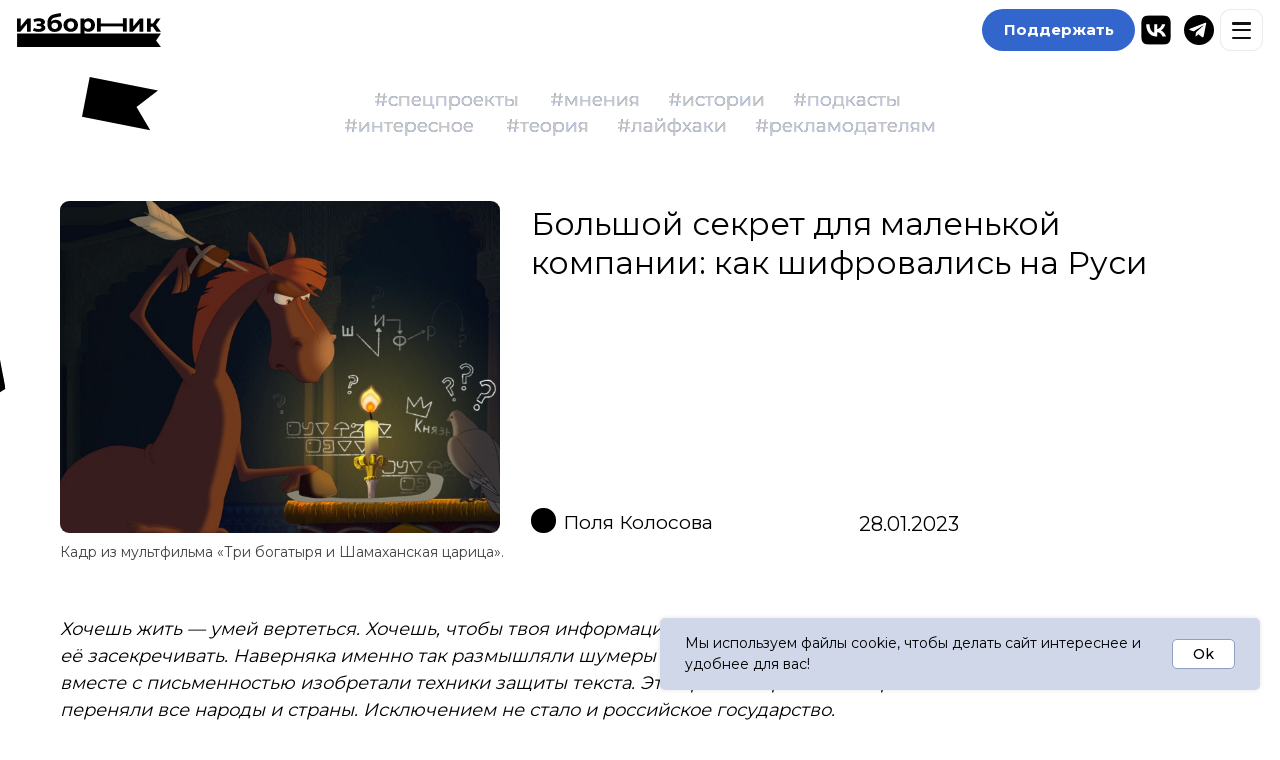

--- FILE ---
content_type: text/html; charset=UTF-8
request_url: https://www.izbornik.ru/interesting/bolshoj_secret_dlya_malenkoj_kompanii_kak_shifrovalis_na_rusi
body_size: 30457
content:
<!DOCTYPE html> <html> <head> <meta charset="utf-8" /> <meta http-equiv="Content-Type" content="text/html; charset=utf-8" /> <meta name="viewport" content="width=device-width, initial-scale=1.0" /> <!--metatextblock--> <title>Большой секрет для маленькой компании: как шифровались на Руси</title> <meta property="og:url" content="https://www.izbornik.ru/interesting/bolshoj_secret_dlya_malenkoj_kompanii_kak_shifrovalis_na_rusi" /> <meta property="og:title" content="Большой секрет для маленькой компании: как шифровались на Руси" /> <meta property="og:description" content="" /> <meta property="og:type" content="website" /> <meta property="og:image" content="https://static.tildacdn.com/tild3065-3234-4262-a633-336137376135/IMG_4683_3.jpg" /> <link rel="canonical" href="https://www.izbornik.ru/interesting/bolshoj_secret_dlya_malenkoj_kompanii_kak_shifrovalis_na_rusi"> <!--/metatextblock--> <meta name="format-detection" content="telephone=no" /> <meta http-equiv="x-dns-prefetch-control" content="on"> <link rel="dns-prefetch" href="https://ws.tildacdn.com"> <link rel="dns-prefetch" href="https://static.tildacdn.com"> <link rel="shortcut icon" href="https://static.tildacdn.com/tild3964-3234-4637-b666-643834326638/favicon.ico" type="image/x-icon" /> <link rel="apple-touch-icon" href="https://static.tildacdn.com/tild6136-3362-4436-a261-633362383730/Frame_8.png"> <link rel="apple-touch-icon" sizes="76x76" href="https://static.tildacdn.com/tild6136-3362-4436-a261-633362383730/Frame_8.png"> <link rel="apple-touch-icon" sizes="152x152" href="https://static.tildacdn.com/tild6136-3362-4436-a261-633362383730/Frame_8.png"> <link rel="apple-touch-startup-image" href="https://static.tildacdn.com/tild6136-3362-4436-a261-633362383730/Frame_8.png"> <meta name="msapplication-TileColor" content="#000000"> <meta name="msapplication-TileImage" content="https://static.tildacdn.com/tild6530-3339-4436-b930-643362343933/Frame_8.png"> <link rel="alternate" type="application/rss+xml" title="Изборник" href="https://www.izbornik.ru/rss.xml" /> <!-- Assets --> <script src="https://neo.tildacdn.com/js/tilda-fallback-1.0.min.js" async charset="utf-8"></script> <link rel="stylesheet" href="https://static.tildacdn.com/css/tilda-grid-3.0.min.css" type="text/css" media="all" onerror="this.loaderr='y';"/> <link rel="stylesheet" href="https://static.tildacdn.com/ws/project2798511/tilda-blocks-page33607471.min.css?t=1755010495" type="text/css" media="all" onerror="this.loaderr='y';" /> <link rel="preconnect" href="https://fonts.gstatic.com"> <link href="https://fonts.googleapis.com/css2?family=Montserrat:wght@100..900&subset=latin,cyrillic&display=swap" rel="stylesheet"> <link rel="stylesheet" href="https://static.tildacdn.com/css/tilda-animation-2.0.min.css" type="text/css" media="all" onerror="this.loaderr='y';" /> <link rel="stylesheet" href="https://static.tildacdn.com/css/tilda-forms-1.0.min.css" type="text/css" media="all" onerror="this.loaderr='y';" /> <link rel="stylesheet" href="https://fonts.googleapis.com/css2?family=Montserrat:wght@100;300;400;500;600;700&display=swap" type="text/css" /> <link rel="stylesheet" type="text/css" href="/custom.css?t=1755010495"> <script nomodule src="https://static.tildacdn.com/js/tilda-polyfill-1.0.min.js" charset="utf-8"></script> <script type="text/javascript">function t_onReady(func) {if(document.readyState!='loading') {func();} else {document.addEventListener('DOMContentLoaded',func);}}
function t_onFuncLoad(funcName,okFunc,time) {if(typeof window[funcName]==='function') {okFunc();} else {setTimeout(function() {t_onFuncLoad(funcName,okFunc,time);},(time||100));}}function t396_initialScale(t){var e=document.getElementById("rec"+t);if(e){var r=e.querySelector(".t396__artboard");if(r){var a=document.documentElement.clientWidth,i=[],l,n=r.getAttribute("data-artboard-screens");if(n){n=n.split(",");for(var o=0;o<n.length;o++)i[o]=parseInt(n[o],10)}else i=[320,480,640,960,1200];for(var o=0;o<i.length;o++){var d=i[o];a>=d&&(l=d)}var c="edit"===window.allrecords.getAttribute("data-tilda-mode"),s="center"===t396_getFieldValue(r,"valign",l,i),g="grid"===t396_getFieldValue(r,"upscale",l,i),u=t396_getFieldValue(r,"height_vh",l,i),_=t396_getFieldValue(r,"height",l,i),f=!!window.opr&&!!window.opr.addons||!!window.opera||-1!==navigator.userAgent.indexOf(" OPR/");if(!c&&s&&!g&&!u&&_&&!f){var h=parseFloat((a/l).toFixed(3)),v=[r,r.querySelector(".t396__carrier"),r.querySelector(".t396__filter")],p=Math.floor(parseInt(_,10)*h)+"px",b;r.style.setProperty("--initial-scale-height",p);for(var o=0;o<v.length;o++)v[o].style.setProperty("height","var(--initial-scale-height)");t396_scaleInitial__getElementsToScale(r).forEach((function(t){t.style.zoom=h}))}}}}function t396_scaleInitial__getElementsToScale(t){return t?Array.prototype.slice.call(t.children).filter((function(t){return t&&(t.classList.contains("t396__elem")||t.classList.contains("t396__group"))})):[]}function t396_getFieldValue(t,e,r,a){var i,l=a[a.length-1];if(!(i=r===l?t.getAttribute("data-artboard-"+e):t.getAttribute("data-artboard-"+e+"-res-"+r)))for(var n=0;n<a.length;n++){var o=a[n];if(!(o<=r)&&(i=o===l?t.getAttribute("data-artboard-"+e):t.getAttribute("data-artboard-"+e+"-res-"+o)))break}return i}window.TN_SCALE_INITIAL_VER="1.0";</script> <script src="https://static.tildacdn.com/js/jquery-1.10.2.min.js" charset="utf-8" onerror="this.loaderr='y';"></script> <script src="https://static.tildacdn.com/js/tilda-scripts-3.0.min.js" charset="utf-8" defer onerror="this.loaderr='y';"></script> <script src="https://static.tildacdn.com/ws/project2798511/tilda-blocks-page33607471.min.js?t=1755010495" charset="utf-8" async onerror="this.loaderr='y';"></script> <script src="https://static.tildacdn.com/js/tilda-lazyload-1.0.min.js" charset="utf-8" async onerror="this.loaderr='y';"></script> <script src="https://static.tildacdn.com/js/tilda-animation-2.0.min.js" charset="utf-8" async onerror="this.loaderr='y';"></script> <script src="https://static.tildacdn.com/js/tilda-zero-1.1.min.js" charset="utf-8" async onerror="this.loaderr='y';"></script> <script src="https://static.tildacdn.com/js/tilda-paint-icons.min.js" charset="utf-8" async onerror="this.loaderr='y';"></script> <script src="https://static.tildacdn.com/js/hammer.min.js" charset="utf-8" async onerror="this.loaderr='y';"></script> <script src="https://static.tildacdn.com/js/tilda-forms-1.0.min.js" charset="utf-8" async onerror="this.loaderr='y';"></script> <script src="https://static.tildacdn.com/js/tilda-animation-sbs-1.0.min.js" charset="utf-8" async onerror="this.loaderr='y';"></script> <script src="https://static.tildacdn.com/js/tilda-zero-scale-1.0.min.js" charset="utf-8" async onerror="this.loaderr='y';"></script> <script src="https://static.tildacdn.com/js/tilda-zero-fixed-1.0.min.js" charset="utf-8" async onerror="this.loaderr='y';"></script> <script src="https://static.tildacdn.com/js/tilda-events-1.0.min.js" charset="utf-8" async onerror="this.loaderr='y';"></script> <script src="https://use.typekit.net/Montserrat.js"></script> <script>try{Typekit.load({async:true});}catch(e){}</script> <!-- nominify begin --><!-- Yandex.RTB --> <script>window.yaContextCb=window.yaContextCb||[]</script> <script src="https://yandex.ru/ads/system/context.js" async></script><!-- nominify end --><script type="text/javascript">window.dataLayer=window.dataLayer||[];</script> <script type="text/javascript">(function() {if((/bot|google|yandex|baidu|bing|msn|duckduckbot|teoma|slurp|crawler|spider|robot|crawling|facebook/i.test(navigator.userAgent))===false&&typeof(sessionStorage)!='undefined'&&sessionStorage.getItem('visited')!=='y'&&document.visibilityState){var style=document.createElement('style');style.type='text/css';style.innerHTML='@media screen and (min-width: 980px) {.t-records {opacity: 0;}.t-records_animated {-webkit-transition: opacity ease-in-out .2s;-moz-transition: opacity ease-in-out .2s;-o-transition: opacity ease-in-out .2s;transition: opacity ease-in-out .2s;}.t-records.t-records_visible {opacity: 1;}}';document.getElementsByTagName('head')[0].appendChild(style);function t_setvisRecs(){var alr=document.querySelectorAll('.t-records');Array.prototype.forEach.call(alr,function(el) {el.classList.add("t-records_animated");});setTimeout(function() {Array.prototype.forEach.call(alr,function(el) {el.classList.add("t-records_visible");});sessionStorage.setItem("visited","y");},400);}
document.addEventListener('DOMContentLoaded',t_setvisRecs);}})();</script></head> <body class="t-body" style="margin:0;"> <!--allrecords--> <div id="allrecords" class="t-records" data-hook="blocks-collection-content-node" data-tilda-project-id="2798511" data-tilda-page-id="33607471" data-tilda-page-alias="interesting/bolshoj_secret_dlya_malenkoj_kompanii_kak_shifrovalis_na_rusi" data-tilda-formskey="bc452e731d917a367be71814c600e3e2" data-tilda-stat-scroll="yes" data-tilda-lazy="yes" data-tilda-root-zone="com" data-tilda-project-headcode="yes" data-tilda-ts="y" data-tilda-project-country="RU"> <!--header--> <header id="t-header" class="t-records" data-hook="blocks-collection-content-node" data-tilda-project-id="2798511" data-tilda-page-id="18860010" data-tilda-formskey="bc452e731d917a367be71814c600e3e2" data-tilda-stat-scroll="yes" data-tilda-lazy="yes" data-tilda-root-zone="com" data-tilda-project-headcode="yes" data-tilda-ts="y" data-tilda-project-country="RU"> <div id="rec1217272511" class="r t-rec t-rec_pt_0 t-rec_pb_15" style="padding-top:0px;padding-bottom:15px; " data-animationappear="off" data-record-type="396"> <!-- T396 --> <style>#rec1217272511 .t396__artboard {position:fixed;width:100%;left:0;top:0;z-index:990;}#rec1217272511 .t396__artboard {height:72px;overflow:visible;}#rec1217272511 .t396__filter {height:72px;}#rec1217272511 .t396__carrier{height:72px;background-position:center center;background-attachment:scroll;background-size:cover;background-repeat:no-repeat;}@media screen and (max-width:1919px) {#rec1217272511 .t396__artboard,#rec1217272511 .t396__filter,#rec1217272511 .t396__carrier {height:92px;}#rec1217272511 .t396__filter {}#rec1217272511 .t396__carrier {background-attachment:scroll;}}@media screen and (max-width:1619px) {#rec1217272511 .t396__artboard,#rec1217272511 .t396__filter,#rec1217272511 .t396__carrier {height:92px;}#rec1217272511 .t396__filter {}#rec1217272511 .t396__carrier {background-attachment:scroll;}}@media screen and (max-width:1399px) {#rec1217272511 .t396__artboard,#rec1217272511 .t396__filter,#rec1217272511 .t396__carrier {height:81px;}#rec1217272511 .t396__filter {}#rec1217272511 .t396__carrier {background-attachment:scroll;}}@media screen and (max-width:1199px) {#rec1217272511 .t396__artboard,#rec1217272511 .t396__filter,#rec1217272511 .t396__carrier {height:81px;}#rec1217272511 .t396__filter {}#rec1217272511 .t396__carrier {background-attachment:scroll;}}@media screen and (max-width:1039px) {#rec1217272511 .t396__artboard,#rec1217272511 .t396__filter,#rec1217272511 .t396__carrier {height:41px;}#rec1217272511 .t396__filter {}#rec1217272511 .t396__carrier {background-attachment:scroll;}}@media screen and (max-width:959px) {#rec1217272511 .t396__artboard,#rec1217272511 .t396__filter,#rec1217272511 .t396__carrier {}#rec1217272511 .t396__filter {}#rec1217272511 .t396__carrier {background-attachment:scroll;}}@media screen and (max-width:729px) {#rec1217272511 .t396__artboard,#rec1217272511 .t396__filter,#rec1217272511 .t396__carrier {height:42px;}#rec1217272511 .t396__filter {}#rec1217272511 .t396__carrier {background-attachment:scroll;}}@media screen and (max-width:639px) {#rec1217272511 .t396__artboard,#rec1217272511 .t396__filter,#rec1217272511 .t396__carrier {height:42px;}#rec1217272511 .t396__filter {}#rec1217272511 .t396__carrier {background-attachment:scroll;}}@media screen and (max-width:479px) {#rec1217272511 .t396__artboard,#rec1217272511 .t396__filter,#rec1217272511 .t396__carrier {height:41px;}#rec1217272511 .t396__filter {}#rec1217272511 .t396__carrier {background-attachment:scroll;}}#rec1217272511 .tn-elem[data-elem-id="1754854895554"] {z-index:3;top:0px;left:calc(50% - 960px + 47px);width:1826px;height:72px;}#rec1217272511 .tn-elem[data-elem-id="1754854895554"] .tn-atom{background-position:center center;border-color:transparent ;border-style:solid;}@media screen and (max-width:1919px) {#rec1217272511 .tn-elem[data-elem-id="1754854895554"] {display:table;top:9px;left:calc(50% - 810px + 4px);width:1633px;height:93px;}}@media screen and (max-width:1619px) {#rec1217272511 .tn-elem[data-elem-id="1754854895554"] {display:table;left:calc(50% - 700px + 1px);width:1418px;}}@media screen and (max-width:1399px) {#rec1217272511 .tn-elem[data-elem-id="1754854895554"] {display:table;top:10px;left:calc(50% - 600px + -3px);width:1226px;height:81px;}}@media screen and (max-width:1199px) {#rec1217272511 .tn-elem[data-elem-id="1754854895554"] {display:table;left:calc(50% - 520px + 4px);width:1053px;}}@media screen and (max-width:1039px) {#rec1217272511 .tn-elem[data-elem-id="1754854895554"] {display:table;left:calc(50% - 480px + 38px);width:905px;height:41px;}}@media screen and (max-width:959px) {#rec1217272511 .tn-elem[data-elem-id="1754854895554"] {display:table;left:calc(50% - 365px + 19px);width:713px;}}@media screen and (max-width:729px) {#rec1217272511 .tn-elem[data-elem-id="1754854895554"] {display:table;}}@media screen and (max-width:639px) {#rec1217272511 .tn-elem[data-elem-id="1754854895554"] {display:table;top:10px;left:calc(50% - 240px + 12px);width:477px;height:42px;}}@media screen and (max-width:479px) {#rec1217272511 .tn-elem[data-elem-id="1754854895554"] {display:table;top:-6px;left:calc(50% - 160px + 0px);width:320px;height:48px;}}</style> <div class='t396'> <div class="t396__artboard" data-artboard-recid="1217272511" data-artboard-screens="320,480,640,730,960,1040,1200,1400,1620,1920" data-artboard-height="72" data-artboard-valign="center" data-artboard-upscale="window" data-artboard-ovrflw="visible" data-artboard-pos="fixed" data-artboard-fixed-need-js="y" data-artboard-height-res-320="41" data-artboard-height-res-480="42" data-artboard-height-res-640="42" data-artboard-height-res-960="41" data-artboard-height-res-1040="81" data-artboard-height-res-1200="81" data-artboard-height-res-1400="92" data-artboard-height-res-1620="92"> <div class="t396__carrier" data-artboard-recid="1217272511"></div> <div class="t396__filter" data-artboard-recid="1217272511"></div> <div class='t396__elem tn-elem tn-elem__12172725111754854895554' data-elem-id='1754854895554' data-elem-type='html' data-field-top-value="0" data-field-left-value="47" data-field-height-value="72" data-field-width-value="1826" data-field-axisy-value="top" data-field-axisx-value="left" data-field-container-value="grid" data-field-topunits-value="px" data-field-leftunits-value="px" data-field-heightunits-value="px" data-field-widthunits-value="px" data-field-top-res-320-value="-6" data-field-left-res-320-value="0" data-field-height-res-320-value="48" data-field-width-res-320-value="320" data-field-top-res-480-value="10" data-field-left-res-480-value="12" data-field-height-res-480-value="42" data-field-width-res-480-value="477" data-field-left-res-730-value="19" data-field-width-res-730-value="713" data-field-left-res-960-value="38" data-field-height-res-960-value="41" data-field-width-res-960-value="905" data-field-left-res-1040-value="4" data-field-width-res-1040-value="1053" data-field-top-res-1200-value="10" data-field-left-res-1200-value="-3" data-field-height-res-1200-value="81" data-field-width-res-1200-value="1226" data-field-left-res-1400-value="1" data-field-width-res-1400-value="1418" data-field-top-res-1620-value="9" data-field-left-res-1620-value="4" data-field-height-res-1620-value="93" data-field-width-res-1620-value="1633"> <div class='tn-atom tn-atom__html'> <link rel="preconnect" href="https://fonts.googleapis.com"> <link rel="preconnect" href="https://fonts.gstatic.com" crossorigin> <link href="https://fonts.googleapis.com/css2?family=Montserrat:wght@400;600;700&display=swap" rel="stylesheet"> <style>:root{--blue:#3366CC;--hdr-h:56px;--pad:16px;--pad-m:16px;--gap:14px;--logo-shift:0px;--ff:'Montserrat','Inter',system-ui,-apple-system,'Segoe UI',Roboto,'Helvetica Neue',Arial,sans-serif;--dim-opacity:.78;--dim-blur:8px;--safe-top:env(safe-area-inset-top,0px);--safe-left:env(safe-area-inset-left,0px);--safe-right:env(safe-area-inset-right,0px);--safe-left-js:0px;--safe-right-js:0px;}.izb{font-family:var(--ff);-webkit-font-smoothing:antialiased;-moz-osx-font-smoothing:grayscale}.izb,.izb *{box-sizing:border-box}#izb-aside,#izb-aside *,#izb-dim{box-sizing:border-box;}.izb-hdr{position:fixed;left:0;right:0;top:0;height:calc(var(--hdr-h) + var(--safe-top));padding-top:var(--safe-top);background:#fff;border-bottom:0;z-index:2147483646;}.izb-row{display:grid;grid-template-columns:auto 1fr auto;align-items:center;height:100%;gap:var(--gap);width:100%;max-width:none;margin:0;padding-left:max(var(--pad),var(--safe-left));padding-right:max(var(--pad),var(--safe-right));}.izb-logo{display:inline-flex;align-items:center;padding:6px 0;margin-left:var(--logo-shift)}.izb-logo img{height:32px;display:block}.izb-right{display:flex;align-items:center;gap:12px;justify-content:flex-end;position:relative;z-index:2;isolation:isolate}.izb-btn{display:inline-flex;align-items:center;justify-content:center;min-height:40px;height:40px;padding:10px 20px;background:var(--blue);color:#fff!important;text-decoration:none;border-radius:30px;font-weight:700;font-size:14px;line-height:1;white-space:nowrap;transition:.22s;transform:translateZ(0)}.izb-btn:hover{background:#2B58B3;box-shadow:0 4px 12px rgba(51,102,204,.24)}.izb-btn:active{transform:translateZ(0) translateY(1px) scale(.98)}.izb-soc{display:flex;align-items:center;gap:10px}.izb-soc a{display:inline-flex;align-items:center;justify-content:center;padding:6px;border-radius:12px}.izb-soc img{width:28px;height:28px}@media (max-width:900px){.izb-soc{display:none}}@media (max-width:1024px){.izb-soc img{width:26px;height:26px}}.izb-burger{display:inline-flex;position:relative;width:40px;height:40px;border-radius:10px;border:1px solid rgba(0,0,0,.08);background:#fff;align-items:center;justify-content:center;cursor:pointer;touch-action:manipulation}.izb-burger i,.izb-burger i:before,.izb-burger i:after{content:"";display:block;width:18px;height:2px;background:#111;border-radius:2px;transition:.2s}.izb-burger i:before{position:relative;top:-6px}.izb-burger i:after{position:relative;top:6px}.izb-burger.is-x i{background:transparent}.izb-burger.is-x i:before{transform:translateY(6px) rotate(45deg)}.izb-burger.is-x i:after{transform:translateY(-6px) rotate(-45deg)}@media (max-width:740px){:root{--logo-shift:-10px;}.izb-logo img{height:28px}.izb-row{padding-left:max(var(--pad-m),var(--safe-left));padding-right:max(var(--pad-m),var(--safe-right));}.izb-btn{min-height:28px;height:28px;padding:4px 10px;font-size:11px;font-weight:600;border-radius:16px;background:#fff;color:var(--blue)!important;border:2px solid var(--blue);box-shadow:none}.izb-btn:hover{background:var(--blue);color:#fff!important}.izb-btn:active{transform:none}}.izb-spacer{height:var(--izb-hdr-height,72px);}.t396,.t396__artboard{overflow:visible!important;}#izb-dim{position:fixed;inset:0;background:rgba(255,255,255,var(--dim-opacity));backdrop-filter:saturate(1.1) blur(var(--dim-blur));-webkit-backdrop-filter:saturate(1.1) blur(var(--dim-blur));opacity:0;pointer-events:none;z-index:2147483645;transition:opacity .32s ease}@media (max-width:740px){#izb-dim{background:#fff;backdrop-filter:none;-webkit-backdrop-filter:none}}#izb-aside{position:fixed;background:#fff;color:#111;z-index:2147483647;pointer-events:none;opacity:0;will-change:transform,opacity}#izb-aside,#izb-aside *{font-family:var(--ff);-webkit-font-smoothing:antialiased;-moz-osx-font-smoothing:grayscale}.izb-aside__in{height:100%;display:flex;flex-direction:column}@media (min-width:741px){#izb-aside{top:0;right:0;height:100vh;width:min(88vw,360px);max-width:420px;transform:translateX(100%);box-shadow:-12px 0 24px rgba(0,0,0,.12);transition:transform .32s cubic-bezier(.16,1,.3,1),opacity .28s}.izb-aside__in{padding-left:24px;padding-right:24px}.izb-menu-open #izb-aside{transform:translateX(0)}}@media (max-width:740px){#izb-aside{left:0;right:0;top:0;width:auto;height:calc(100dvh - var(--safe-top));transform:translateY(-104%);border-radius:0 0 16px 16px;box-shadow:0 20px 40px rgba(0,0,0,.22);transition:transform .42s cubic-bezier(.16,1,.3,1),opacity .30s ease;}.izb-aside__in{padding-top:var(--safe-top);--side-pad:24px;padding-left:max(var(--side-pad),max(var(--safe-left),var(--safe-left-js)));padding-right:max(var(--side-pad),max(var(--safe-right),var(--safe-right-js)));}.izb-inner{padding-left:0;padding-right:0;}.izb-menu-open #izb-aside{transform:translateY(0);border-radius:0}.izb-burger{margin-right:6px;}}.izb-menu-open #izb-dim{opacity:1;pointer-events:auto}.izb-menu-open #izb-aside{opacity:1;pointer-events:auto}.izb-aside__hdr{display:flex;align-items:center;justify-content:space-between;padding:14px 0;border-bottom:0}.izb-aside__brand img{display:block;height:22px}.izb-aside__close{width:40px;height:40px;border-radius:10px;border:1px solid rgba(0,0,0,.12);background:#fff;cursor:pointer}.izb-aside__close:before,.izb-aside__close:after{content:"";display:block;width:18px;height:2px;background:#111;margin:0 auto;border-radius:2px}.izb-aside__close:before{transform:translateY(1px) rotate(45deg)}.izb-aside__close:after{transform:translateY(-1px) rotate(-45deg)}.izb-aside__body{padding:14px 0 24px;overflow:auto}.izb-inner{padding-left:12px;padding-right:12px}.izb-aside__intro{margin:0 0 12px;color:#4a4a4a;font-size:14px;line-height:1.45}.izb-menu{list-style:none;margin:0 0 10px;padding:0;display:grid;gap:6px}.izb-menu li{list-style:none}.izb-menu a{display:block;color:#2250aa;text-decoration:none;font-size:18px;line-height:1.2;padding:8px 0;border-radius:12px;-webkit-tap-highlight-color:transparent}.izb-menu a:hover{background:rgba(0,0,0,.04)}.izb-menu a:focus{outline:none}.izb-aside__cta{display:block;width:100%;margin:12px 0 14px}#izb-aside .izb-aside__cta a{display:flex;align-items:center;justify-content:center;height:48px;border-radius:30px;background:var(--blue)!important;color:#fff!important;text-decoration:none;font-weight:700;font-size:16px;border:none!important}.izb-aside__soc{display:flex;align-items:center;gap:12px;margin-top:8px}.izb-aside__soc a{display:inline-flex;align-items:center;justify-content:center;width:44px;height:44px;border-radius:12px;background:rgba(0,0,0,.05)}.izb-aside__soc img{width:22px;height:22px}@media (prefers-reduced-motion:reduce){.izb-btn,.izb-burger i,.izb-burger i:before,.izb-burger i:after{transition:none}#izb-dim,#izb-aside{transition:none}}</style> <div class="izb" id="izb-root"> <header class="izb-hdr" role="banner" aria-label="Шапка сайта"> <div class="izb-row"> <a class="izb-logo" href="/" aria-label="На главную — Изборник"><img src="https://raw.githubusercontent.com/izbornik/Site/refs/heads/main/bp.svg" alt="Изборник"></a> <div></div> <div class="izb-right"> <a href="/donation" class="izb-btn">Поддержать</a> <div class="izb-soc"> <a href="https://vk.com/izbornik_media" target="_blank" rel="noopener noreferrer" aria-label="ВКонтакте — izbornik_media"><img src="https://raw.githubusercontent.com/izbornik/Site/refs/heads/main/VK_Logo_Black__White.svg" alt=""></a> <a href="https://t.me/izbornik_media" target="_blank" rel="noopener noreferrer" aria-label="Telegram — izbornik_media"><img src="https://raw.githubusercontent.com/izbornik/Site/refs/heads/main/telegram-black-icon.svg" alt=""></a> </div> <button class="izb-burger" id="izb-burger" aria-label="Открыть меню" aria-controls="izb-aside" aria-expanded="false"><i></i></button> </div> </div> </header> <div class="izb-spacer" aria-hidden="true"></div> </div> <div id="izb-dim" aria-hidden="true"></div> <aside id="izb-aside" role="dialog" aria-modal="true" aria-label="Меню"> <div class="izb-aside__in"> <div class="izb-aside__hdr"> <div class="izb-aside__brand"><img src="https://raw.githubusercontent.com/izbornik/Site/refs/heads/main/bp.svg" alt=""></div> <button class="izb-aside__close" id="izb-close" aria-label="Закрыть меню"></button> </div> <div class="izb-aside__body"> <div class="izb-inner"> <div class="izb-aside__intro">Показываем, как анализ языка помогает в&nbsp;повседневной жизни.</div> <ul class="izb-menu"> <li><a href="/about_project/">О проекте</a></li> <li><a href="/team/">Команда</a></li> <li><a href="/contacts/">Контакты</a></li> <li><a href="/privacy/">Политика обработки персональных данных</a></li> </ul> <div class="izb-aside__cta"><a href="/donation">Поддержать</a></div> <div class="izb-aside__soc" aria-label="Мы в соцсетях"> <a href="https://vk.com/izbornik_media" target="_blank" rel="noopener noreferrer" aria-label="ВКонтакте — izbornik_media"><img src="https://raw.githubusercontent.com/izbornik/Site/refs/heads/main/VK_Logo_Black__White.svg" alt=""></a> <a href="https://t.me/izbornik_media" target="_blank" rel="noopener noreferrer" aria-label="Telegram — izbornik_media"><img src="https://raw.githubusercontent.com/izbornik/Site/refs/heads/main/telegram-black-icon.svg" alt=""></a> </div> </div> </div> </div> </aside> <script>(function(){var burger=document.getElementById('izb-burger');var closeBtn=document.getElementById('izb-close');var dim=document.getElementById('izb-dim');var aside=document.getElementById('izb-aside');[dim,aside].forEach(function(el){if(el&&el.parentNode!==document.body){document.body.appendChild(el);}});(function(){var ua=navigator.userAgent||'';var isIOS=/iP(hone|ad|od)/i.test(ua)||(ua.includes('Mac')&&'ontouchend' in document);var inApp=/(Telegram|Instagram|FBAN|FBAV|Line|OKApp|MiuiBrowser|YaApp|VKClient)/i.test(ua);var F=(isIOS&&inApp)?'20px':'0px';if(parseInt(F)) {document.documentElement.style.setProperty('--safe-left-js',F);document.documentElement.style.setProperty('--safe-right-js',F);}})();function lockScroll(on){document.documentElement.style.overflow=on?'hidden':'';}
function openMenu(){document.documentElement.classList.add('izb-menu-open');burger.classList.add('is-x');burger.setAttribute('aria-expanded','true');lockScroll(true);}
function closeMenu(){document.documentElement.classList.remove('izb-menu-open');burger.classList.remove('is-x');burger.setAttribute('aria-expanded','false');lockScroll(false);}
burger.addEventListener('click',function(){document.documentElement.classList.contains('izb-menu-open')?closeMenu():openMenu();});closeBtn.addEventListener('click',closeMenu);dim.addEventListener('click',closeMenu);window.addEventListener('keydown',function(e){if(e.key==='Escape'&&document.documentElement.classList.contains('izb-menu-open')) closeMenu();});function updateIzbSpacer() {var hdr=document.querySelector('.izb-hdr');if(!hdr) return;var height=hdr.offsetHeight + 'px';document.documentElement.style.setProperty('--izb-hdr-height',height);}
updateIzbSpacer();window.addEventListener('resize',updateIzbSpacer);if(typeof ResizeObserver!=='undefined') {const observer=new ResizeObserver(updateIzbSpacer);const header=document.querySelector('.izb-hdr');if(header) observer.observe(header);}})();</script> </div> </div> </div> </div> <script>t_onFuncLoad('t396_initialScale',function() {t396_initialScale('1217272511');});t_onReady(function() {t_onFuncLoad('t396_init',function() {t396_init('1217272511');});});</script> <!-- /T396 --> </div> <div id="rec511934446" class="r t-rec t-rec_pt_15 t-rec_pb_0" style="padding-top:15px;padding-bottom:0px; " data-animationappear="off" data-record-type="396"> <!-- T396 --> <style>#rec511934446 .t396__artboard {height:113px;overflow:visible;}#rec511934446 .t396__filter {height:113px;}#rec511934446 .t396__carrier{height:113px;background-position:center center;background-attachment:fixed;transform:translate3d(0,0,0);-moz-transform:unset;background-size:cover;background-repeat:no-repeat;}@media screen and (min-width:1199px) {#rec511934446 .t396__carrier-wrapper {position:absolute;width:100%;height:100%;top:0;left:0;-webkit-clip-path:inset(0 0 0 0);clip-path:inset(0 0 0 0);}#rec511934446 .t396__carrier{position:fixed;display:block;width:100%;height:100% !important;top:0;left:0;background-size:cover;background-position:center center;transform:translateZ(0);will-change:transform;pointer-events:none;}}@media screen and (max-width:1199px) {#rec511934446 .t396__carrier-wrapper {position:absolute;width:100%;height:100%;top:0;left:0;-webkit-clip-path:inset(0 0 0 0);clip-path:inset(0 0 0 0);}}@media screen and (max-width:1199px) {#rec511934446 .t396__artboard,#rec511934446 .t396__filter,#rec511934446 .t396__carrier {height:110px;}#rec511934446 .t396__filter {}#rec511934446 .t396__carrier {background-attachment:scroll;}}@media screen and (max-width:959px) {#rec511934446 .t396__artboard,#rec511934446 .t396__filter,#rec511934446 .t396__carrier {height:95px;}#rec511934446 .t396__filter {}#rec511934446 .t396__carrier {background-attachment:scroll;}}@media screen and (max-width:767px) {#rec511934446 .t396__artboard,#rec511934446 .t396__filter,#rec511934446 .t396__carrier {height:103px;}#rec511934446 .t396__filter {}#rec511934446 .t396__carrier {background-attachment:scroll;}}@media screen and (max-width:639px) {#rec511934446 .t396__artboard,#rec511934446 .t396__filter,#rec511934446 .t396__carrier {}#rec511934446 .t396__filter {}#rec511934446 .t396__carrier {background-attachment:scroll;}}@media screen and (max-width:539px) {#rec511934446 .t396__artboard,#rec511934446 .t396__filter,#rec511934446 .t396__carrier {height:93px;}#rec511934446 .t396__filter {}#rec511934446 .t396__carrier {background-attachment:scroll;}}@media screen and (max-width:479px) {#rec511934446 .t396__artboard,#rec511934446 .t396__filter,#rec511934446 .t396__carrier {}#rec511934446 .t396__filter {}#rec511934446 .t396__carrier {background-attachment:scroll;}}@media screen and (max-width:374px) {#rec511934446 .t396__artboard,#rec511934446 .t396__filter,#rec511934446 .t396__carrier {height:83px;}#rec511934446 .t396__filter {}#rec511934446 .t396__carrier {background-attachment:scroll;}}#rec511934446 .tn-elem[data-elem-id="1667986062713"] {z-index:3;top:47px;left:calc(50% - 600px + 42px);width:76px;height:auto;}#rec511934446 .tn-elem[data-elem-id="1667986062713"] .tn-atom {border-radius:0px 0px 0px 0px;background-position:center center;border-color:transparent ;border-style:solid;}#rec511934446 .tn-elem[data-elem-id="1667986062713"] .tn-atom__img {border-radius:0px 0px 0px 0px;object-position:center center;}@media screen and (max-width:1199px) {#rec511934446 .tn-elem[data-elem-id="1667986062713"] {display:table;top:74px;left:calc(50% - 480px + 123px);width:27px;height:auto;}#rec511934446 .tn-elem[data-elem-id="1667986062713"] .tn-atom {background-size:cover;-webkit-transform:rotate(51deg);-moz-transform:rotate(51deg);transform:rotate(51deg);}}@media screen and (max-width:959px) {#rec511934446 .tn-elem[data-elem-id="1667986062713"] {display:table;top:59px;left:calc(50% - 384px + 56px);height:auto;}#rec511934446 .tn-elem[data-elem-id="1667986062713"] .tn-atom {background-size:cover;-webkit-transform:rotate(76deg);-moz-transform:rotate(76deg);transform:rotate(76deg);}}@media screen and (max-width:767px) {#rec511934446 .tn-elem[data-elem-id="1667986062713"] {display:table;top:48px;left:calc(50% - 320px + 43px);height:auto;}#rec511934446 .tn-elem[data-elem-id="1667986062713"] .tn-atom {background-size:cover;-webkit-transform:rotate(90deg);-moz-transform:rotate(90deg);transform:rotate(90deg);}}@media screen and (max-width:639px) {#rec511934446 .tn-elem[data-elem-id="1667986062713"] {display:table;top:46px;left:calc(50% - 270px + 5px);height:auto;}}@media screen and (max-width:539px) {#rec511934446 .tn-elem[data-elem-id="1667986062713"] {display:table;top:46px;left:calc(50% - 240px + 10px);width:32px;height:auto;}#rec511934446 .tn-elem[data-elem-id="1667986062713"] .tn-atom {background-size:cover;-webkit-transform:rotate(135deg);-moz-transform:rotate(135deg);transform:rotate(135deg);}}@media screen and (max-width:479px) {#rec511934446 .tn-elem[data-elem-id="1667986062713"] {display:table;top:45px;left:calc(50% - 187.5px + 0px);width:17px;height:auto;}#rec511934446 .tn-elem[data-elem-id="1667986062713"] .tn-atom {background-size:cover;-webkit-transform:rotate(61deg);-moz-transform:rotate(61deg);transform:rotate(61deg);}}@media screen and (max-width:374px) {#rec511934446 .tn-elem[data-elem-id="1667986062713"] {display:table;top:42px;left:calc(50% - 160px + 6px);width:17px;height:auto;}#rec511934446 .tn-elem[data-elem-id="1667986062713"] .tn-atom {background-size:cover;-webkit-transform:rotate(109deg);-moz-transform:rotate(109deg);transform:rotate(109deg);}}#rec511934446 .tn-group[data-group-id="175500910594653680"] {z-index:3;position:absolute;top:58px;left:calc(50% - 600px + 753px);width:112px;height:23px;}#rec511934446 .tn-group[data-group-id="175500910594653680"] #molecule-175500910594653680 {width:100%;height:100%;position:relative;border-color:transparent ;border-style:solid ;box-sizing:border-box;border-radius:0px;opacity:1;}@media screen and (max-width:1199px) {#rec511934446 .tn-group[data-group-id="175500910594653680"] {display:block;top:63px;left:calc(50% - 480px + 639px);width:109px;height:23px;}#rec511934446 .tn-group[data-group-id="175500910594653680"] #molecule-175500910594653680 {}}@media screen and (max-width:959px) {#rec511934446 .tn-group[data-group-id="175500910594653680"] {display:block;top:48px;left:calc(50% - 384px + 529px);width:108px;height:23px;}#rec511934446 .tn-group[data-group-id="175500910594653680"] #molecule-175500910594653680 {}}@media screen and (max-width:767px) {#rec511934446 .tn-group[data-group-id="175500910594653680"] {display:block;top:46px;left:calc(50% - 320px + 449px);width:102px;height:22px;}#rec511934446 .tn-group[data-group-id="175500910594653680"] #molecule-175500910594653680 {}}@media screen and (max-width:639px) {#rec511934446 .tn-group[data-group-id="175500910594653680"] {display:block;top:46px;left:calc(50% - 270px + 393px);width:102px;height:22px;}#rec511934446 .tn-group[data-group-id="175500910594653680"] #molecule-175500910594653680 {}}@media screen and (max-width:539px) {#rec511934446 .tn-group[data-group-id="175500910594653680"] {display:block;top:46px;left:calc(50% - 240px + 343px);width:79px;height:18px;}#rec511934446 .tn-group[data-group-id="175500910594653680"] #molecule-175500910594653680 {}}@media screen and (max-width:479px) {#rec511934446 .tn-group[data-group-id="175500910594653680"] {display:block;top:45px;left:calc(50% - 187.5px + 279px);width:68px;height:15px;}#rec511934446 .tn-group[data-group-id="175500910594653680"] #molecule-175500910594653680 {}}@media screen and (max-width:374px) {#rec511934446 .tn-group[data-group-id="175500910594653680"] #molecule-175500910594653680 {}}#rec511934446 .tn-elem[data-elem-id="1667986062704"]{color:#3e65b0;text-align:LEFT;z-index:3;top:0px;left:0px;width:112px;height:auto;}#rec511934446 .tn-elem[data-elem-id="1667986062704"] .tn-atom {vertical-align:middle;color:#3e65b0;font-size:19px;font-family:'Montserrat',Arial,sans-serif;font-weight:400;background-position:center center;border-color:transparent ;border-style:solid;}@media screen and (max-width:1199px) {#rec511934446 .tn-elem[data-elem-id="1667986062704"] {display:table;top:0px;left:0px;width:109px;height:auto;}#rec511934446 .tn-elem[data-elem-id="1667986062704"] .tn-atom {vertical-align:middle;white-space:normal;background-size:cover;}}@media screen and (max-width:959px) {#rec511934446 .tn-elem[data-elem-id="1667986062704"] {display:table;top:0px;left:0px;width:108px;height:auto;}}@media screen and (max-width:767px) {#rec511934446 .tn-elem[data-elem-id="1667986062704"] {display:table;top:0px;left:0px;width:102px;height:auto;}#rec511934446 .tn-elem[data-elem-id="1667986062704"] .tn-atom{font-size:18px;background-size:cover;}}@media screen and (max-width:639px) {#rec511934446 .tn-elem[data-elem-id="1667986062704"] {display:table;top:0px;left:0px;height:auto;}}@media screen and (max-width:539px) {#rec511934446 .tn-elem[data-elem-id="1667986062704"] {display:table;top:0px;left:0px;width:79px;height:auto;}#rec511934446 .tn-elem[data-elem-id="1667986062704"] .tn-atom{font-size:14px;background-size:cover;}}@media screen and (max-width:479px) {#rec511934446 .tn-elem[data-elem-id="1667986062704"] {display:table;top:0px;left:0px;width:68px;height:auto;}#rec511934446 .tn-elem[data-elem-id="1667986062704"] .tn-atom{font-size:12px;background-size:cover;}}@media screen and (max-width:374px) {#rec511934446 .tn-elem[data-elem-id="1667986062704"] {display:table;width:61px;height:auto;}#rec511934446 .tn-elem[data-elem-id="1667986062704"] .tn-atom{font-size:10px;background-size:cover;}}#rec511934446 .tn-elem[data-elem-id="1667988067059"]{color:#c7c7c7;text-align:LEFT;z-index:3;top:0px;left:0px;width:112px;height:auto;}#rec511934446 .tn-elem.t396__elem--anim-hidden[data-elem-id="1667988067059"] {opacity:0;}#rec511934446 .tn-elem[data-elem-id="1667988067059"] .tn-atom {vertical-align:middle;color:#c7c7c7;font-size:19px;font-family:'Montserrat',Arial,sans-serif;font-weight:400;background-position:center center;border-color:transparent ;border-style:solid;}@media screen and (max-width:1199px) {#rec511934446 .tn-elem[data-elem-id="1667988067059"] {display:table;top:0px;left:0px;width:109px;height:auto;}#rec511934446 .tn-elem[data-elem-id="1667988067059"] .tn-atom {vertical-align:middle;white-space:normal;background-size:cover;}}@media screen and (max-width:959px) {#rec511934446 .tn-elem[data-elem-id="1667988067059"] {display:table;top:0px;left:0px;width:108px;height:auto;}}@media screen and (max-width:767px) {#rec511934446 .tn-elem[data-elem-id="1667988067059"] {display:table;top:0px;left:0px;width:102px;height:auto;}#rec511934446 .tn-elem[data-elem-id="1667988067059"] .tn-atom{font-size:18px;background-size:cover;}}@media screen and (max-width:639px) {#rec511934446 .tn-elem[data-elem-id="1667988067059"] {display:table;top:0px;left:0px;height:auto;}}@media screen and (max-width:539px) {#rec511934446 .tn-elem[data-elem-id="1667988067059"] {display:table;top:0px;left:0px;width:79px;height:auto;}#rec511934446 .tn-elem[data-elem-id="1667988067059"] .tn-atom{font-size:14px;background-size:cover;}}@media screen and (max-width:479px) {#rec511934446 .tn-elem[data-elem-id="1667988067059"] {display:table;top:0px;left:0px;width:68px;height:auto;}#rec511934446 .tn-elem[data-elem-id="1667988067059"] .tn-atom{font-size:12px;background-size:cover;}}@media screen and (max-width:374px) {#rec511934446 .tn-elem[data-elem-id="1667988067059"] {display:table;width:61px;height:auto;}#rec511934446 .tn-elem[data-elem-id="1667988067059"] .tn-atom{font-size:10px;background-size:cover;}}#rec511934446 .tn-group[data-group-id="175500910729012470"] {z-index:3;position:absolute;top:58px;left:calc(50% - 600px + 628px);width:101px;height:23px;}#rec511934446 .tn-group[data-group-id="175500910729012470"] #molecule-175500910729012470 {width:100%;height:100%;position:relative;border-color:transparent ;border-style:solid ;box-sizing:border-box;border-radius:0px;opacity:1;}@media screen and (max-width:1199px) {#rec511934446 .tn-group[data-group-id="175500910729012470"] {display:block;top:63px;left:calc(50% - 480px + 514px);width:117px;height:23px;}#rec511934446 .tn-group[data-group-id="175500910729012470"] #molecule-175500910729012470 {}}@media screen and (max-width:959px) {#rec511934446 .tn-group[data-group-id="175500910729012470"] {display:block;top:48px;left:calc(50% - 384px + 409px);width:100px;height:23px;}#rec511934446 .tn-group[data-group-id="175500910729012470"] #molecule-175500910729012470 {}}@media screen and (max-width:767px) {#rec511934446 .tn-group[data-group-id="175500910729012470"] {display:block;top:46px;left:calc(50% - 320px + 342px);width:93px;height:22px;}#rec511934446 .tn-group[data-group-id="175500910729012470"] #molecule-175500910729012470 {}}@media screen and (max-width:639px) {#rec511934446 .tn-group[data-group-id="175500910729012470"] {display:block;top:46px;left:calc(50% - 270px + 290px);width:93px;height:22px;}#rec511934446 .tn-group[data-group-id="175500910729012470"] #molecule-175500910729012470 {}}@media screen and (max-width:539px) {#rec511934446 .tn-group[data-group-id="175500910729012470"] {display:block;top:46px;left:calc(50% - 240px + 258px);width:71px;height:18px;}#rec511934446 .tn-group[data-group-id="175500910729012470"] #molecule-175500910729012470 {}}@media screen and (max-width:479px) {#rec511934446 .tn-group[data-group-id="175500910729012470"] {display:block;top:45px;left:calc(50% - 187.5px + 207px);width:62px;height:15px;}#rec511934446 .tn-group[data-group-id="175500910729012470"] #molecule-175500910729012470 {}}@media screen and (max-width:374px) {#rec511934446 .tn-group[data-group-id="175500910729012470"] #molecule-175500910729012470 {}}#rec511934446 .tn-elem[data-elem-id="1667986062702"]{color:#3e65b0;text-align:LEFT;z-index:3;top:0px;left:0px;width:101px;height:auto;}#rec511934446 .tn-elem[data-elem-id="1667986062702"] .tn-atom {vertical-align:middle;color:#3e65b0;font-size:19px;font-family:'Montserrat',Arial,sans-serif;font-weight:400;background-position:center center;border-color:transparent ;border-style:solid;}@media screen and (max-width:1199px) {#rec511934446 .tn-elem[data-elem-id="1667986062702"] {display:table;top:0px;left:0px;width:117px;height:auto;}}@media screen and (max-width:959px) {#rec511934446 .tn-elem[data-elem-id="1667986062702"] {display:table;top:0px;left:0px;width:100px;height:auto;}}@media screen and (max-width:767px) {#rec511934446 .tn-elem[data-elem-id="1667986062702"] {display:table;top:0px;left:0px;width:93px;height:auto;}#rec511934446 .tn-elem[data-elem-id="1667986062702"] .tn-atom{font-size:18px;background-size:cover;}}@media screen and (max-width:639px) {#rec511934446 .tn-elem[data-elem-id="1667986062702"] {display:table;top:0px;left:0px;height:auto;}}@media screen and (max-width:539px) {#rec511934446 .tn-elem[data-elem-id="1667986062702"] {display:table;top:0px;left:0px;width:71px;height:auto;}#rec511934446 .tn-elem[data-elem-id="1667986062702"] .tn-atom{font-size:14px;background-size:cover;}}@media screen and (max-width:479px) {#rec511934446 .tn-elem[data-elem-id="1667986062702"] {display:table;top:0px;left:0px;width:62px;height:auto;}#rec511934446 .tn-elem[data-elem-id="1667986062702"] .tn-atom{font-size:12px;background-size:cover;}}@media screen and (max-width:374px) {#rec511934446 .tn-elem[data-elem-id="1667986062702"] {display:table;width:55px;height:auto;}#rec511934446 .tn-elem[data-elem-id="1667986062702"] .tn-atom{font-size:10px;background-size:cover;}}#rec511934446 .tn-elem[data-elem-id="1667988052403"]{color:#c7c7c7;text-align:LEFT;z-index:3;top:0px;left:0px;width:101px;height:auto;}#rec511934446 .tn-elem.t396__elem--anim-hidden[data-elem-id="1667988052403"] {opacity:0;}#rec511934446 .tn-elem[data-elem-id="1667988052403"] .tn-atom {vertical-align:middle;color:#c7c7c7;font-size:19px;font-family:'Montserrat',Arial,sans-serif;font-weight:400;background-position:center center;border-color:transparent ;border-style:solid;}@media screen and (max-width:1199px) {#rec511934446 .tn-elem[data-elem-id="1667988052403"] {display:table;top:0px;left:0px;width:117px;height:auto;}}@media screen and (max-width:959px) {#rec511934446 .tn-elem[data-elem-id="1667988052403"] {display:table;top:0px;left:0px;width:100px;height:auto;}}@media screen and (max-width:767px) {#rec511934446 .tn-elem[data-elem-id="1667988052403"] {display:table;top:0px;left:0px;width:93px;height:auto;}#rec511934446 .tn-elem[data-elem-id="1667988052403"] .tn-atom{font-size:18px;background-size:cover;}}@media screen and (max-width:639px) {#rec511934446 .tn-elem[data-elem-id="1667988052403"] {display:table;top:0px;left:0px;height:auto;}}@media screen and (max-width:539px) {#rec511934446 .tn-elem[data-elem-id="1667988052403"] {display:table;top:0px;left:0px;width:71px;height:auto;}#rec511934446 .tn-elem[data-elem-id="1667988052403"] .tn-atom{font-size:14px;background-size:cover;}}@media screen and (max-width:479px) {#rec511934446 .tn-elem[data-elem-id="1667988052403"] {display:table;top:0px;left:0px;width:62px;height:auto;}#rec511934446 .tn-elem[data-elem-id="1667988052403"] .tn-atom{font-size:12px;background-size:cover;}}@media screen and (max-width:374px) {#rec511934446 .tn-elem[data-elem-id="1667988052403"] {display:table;width:55px;height:auto;}#rec511934446 .tn-elem[data-elem-id="1667988052403"] .tn-atom{font-size:10px;background-size:cover;}}#rec511934446 .tn-group[data-group-id="175500910804291990"] {z-index:3;position:absolute;top:58px;left:calc(50% - 600px + 510px);width:94px;height:23px;}#rec511934446 .tn-group[data-group-id="175500910804291990"] #molecule-175500910804291990 {width:100%;height:100%;position:relative;border-color:transparent ;border-style:solid ;box-sizing:border-box;border-radius:0px;opacity:1;}@media screen and (max-width:1199px) {#rec511934446 .tn-group[data-group-id="175500910804291990"] {display:block;top:63px;left:calc(50% - 480px + 397px);width:100px;height:23px;border-radius:0px;}#rec511934446 .tn-group[data-group-id="175500910804291990"] #molecule-175500910804291990 {background-position:center center;border-radius:0px;opacity:1;-webkit-transform:rotate(0deg);-moz-transform:rotate(0deg);transform:rotate(0deg);}}@media screen and (max-width:959px) {#rec511934446 .tn-group[data-group-id="175500910804291990"] {display:block;top:48px;left:calc(50% - 384px + 297px);width:92px;height:23px;}#rec511934446 .tn-group[data-group-id="175500910804291990"] #molecule-175500910804291990 {}}@media screen and (max-width:767px) {#rec511934446 .tn-group[data-group-id="175500910804291990"] {display:block;top:46px;left:calc(50% - 320px + 242px);width:86px;height:22px;}#rec511934446 .tn-group[data-group-id="175500910804291990"] #molecule-175500910804291990 {}}@media screen and (max-width:639px) {#rec511934446 .tn-group[data-group-id="175500910804291990"] {display:block;top:46px;left:calc(50% - 270px + 194px);width:86px;height:22px;}#rec511934446 .tn-group[data-group-id="175500910804291990"] #molecule-175500910804291990 {}}@media screen and (max-width:539px) {#rec511934446 .tn-group[data-group-id="175500910804291990"] {display:block;top:46px;left:calc(50% - 240px + 178px);width:66px;height:18px;}#rec511934446 .tn-group[data-group-id="175500910804291990"] #molecule-175500910804291990 {}}@media screen and (max-width:479px) {#rec511934446 .tn-group[data-group-id="175500910804291990"] {display:block;top:45px;left:calc(50% - 187.5px + 134px);width:58px;height:15px;}#rec511934446 .tn-group[data-group-id="175500910804291990"] #molecule-175500910804291990 {}}@media screen and (max-width:374px) {#rec511934446 .tn-group[data-group-id="175500910804291990"] {display:block;}#rec511934446 .tn-group[data-group-id="175500910804291990"] #molecule-175500910804291990 {}}#rec511934446 .tn-elem[data-elem-id="1667986062701"]{color:#3e65b0;text-align:LEFT;z-index:3;top:0px;left:0px;width:94px;height:auto;}#rec511934446 .tn-elem[data-elem-id="1667986062701"] .tn-atom {vertical-align:middle;color:#3e65b0;font-size:19px;font-family:'Montserrat',Arial,sans-serif;font-weight:400;background-position:center center;border-color:transparent ;border-style:solid;}@media screen and (max-width:1199px) {#rec511934446 .tn-elem[data-elem-id="1667986062701"] {display:table;top:0px;left:0px;width:100px;height:23px;}}@media screen and (max-width:959px) {#rec511934446 .tn-elem[data-elem-id="1667986062701"] {display:table;top:0px;left:0px;width:92px;height:auto;}}@media screen and (max-width:767px) {#rec511934446 .tn-elem[data-elem-id="1667986062701"] {display:table;top:0px;left:0px;width:86px;height:auto;}#rec511934446 .tn-elem[data-elem-id="1667986062701"] .tn-atom{font-size:18px;background-size:cover;}}@media screen and (max-width:639px) {#rec511934446 .tn-elem[data-elem-id="1667986062701"] {display:table;top:0px;left:0px;height:auto;}}@media screen and (max-width:539px) {#rec511934446 .tn-elem[data-elem-id="1667986062701"] {display:table;top:0px;left:0px;width:66px;height:auto;}#rec511934446 .tn-elem[data-elem-id="1667986062701"] .tn-atom{font-size:14px;background-size:cover;}}@media screen and (max-width:479px) {#rec511934446 .tn-elem[data-elem-id="1667986062701"] {display:table;top:0px;left:0px;width:58px;height:auto;}#rec511934446 .tn-elem[data-elem-id="1667986062701"] .tn-atom{font-size:12px;background-size:cover;}}@media screen and (max-width:374px) {#rec511934446 .tn-elem[data-elem-id="1667986062701"] {display:table;width:51px;height:auto;}#rec511934446 .tn-elem[data-elem-id="1667986062701"] .tn-atom{font-size:10px;background-size:cover;}}#rec511934446 .tn-elem[data-elem-id="1667988037373"]{color:#c7c7c7;text-align:LEFT;z-index:3;top:0px;left:0px;width:94px;height:auto;}#rec511934446 .tn-elem.t396__elem--anim-hidden[data-elem-id="1667988037373"] {opacity:0;}#rec511934446 .tn-elem[data-elem-id="1667988037373"] .tn-atom {vertical-align:middle;color:#c7c7c7;font-size:19px;font-family:'Montserrat',Arial,sans-serif;font-weight:400;background-position:center center;border-color:transparent ;border-style:solid;}@media screen and (max-width:1199px) {#rec511934446 .tn-elem[data-elem-id="1667988037373"] {display:table;top:0px;left:0px;width:100px;height:23px;}}@media screen and (max-width:959px) {#rec511934446 .tn-elem[data-elem-id="1667988037373"] {display:table;top:0px;left:0px;width:92px;height:auto;}}@media screen and (max-width:767px) {#rec511934446 .tn-elem[data-elem-id="1667988037373"] {display:table;top:0px;left:0px;width:86px;height:auto;}#rec511934446 .tn-elem[data-elem-id="1667988037373"] .tn-atom{font-size:18px;background-size:cover;}}@media screen and (max-width:639px) {#rec511934446 .tn-elem[data-elem-id="1667988037373"] {display:table;top:0px;left:0px;height:auto;}}@media screen and (max-width:539px) {#rec511934446 .tn-elem[data-elem-id="1667988037373"] {display:table;top:0px;left:0px;width:66px;height:auto;}#rec511934446 .tn-elem[data-elem-id="1667988037373"] .tn-atom{font-size:14px;background-size:cover;}}@media screen and (max-width:479px) {#rec511934446 .tn-elem[data-elem-id="1667988037373"] {display:table;top:0px;left:0px;width:58px;height:auto;}#rec511934446 .tn-elem[data-elem-id="1667988037373"] .tn-atom{font-size:12px;background-size:cover;}}@media screen and (max-width:374px) {#rec511934446 .tn-elem[data-elem-id="1667988037373"] {display:table;width:51px;height:auto;}#rec511934446 .tn-elem[data-elem-id="1667988037373"] .tn-atom{font-size:10px;background-size:cover;}}#rec511934446 .tn-group[data-group-id="175500910879461930"] {z-index:3;position:absolute;top:58px;left:calc(50% - 600px + 334px);width:152px;height:23px;}#rec511934446 .tn-group[data-group-id="175500910879461930"] #molecule-175500910879461930 {width:100%;height:100%;position:relative;border-color:transparent ;border-style:solid ;box-sizing:border-box;border-radius:0px;opacity:1;}@media screen and (max-width:1199px) {#rec511934446 .tn-group[data-group-id="175500910879461930"] {display:block;top:63px;left:calc(50% - 480px + 213px);width:149px;height:23px;}#rec511934446 .tn-group[data-group-id="175500910879461930"] #molecule-175500910879461930 {}}@media screen and (max-width:959px) {#rec511934446 .tn-group[data-group-id="175500910879461930"] {display:block;top:48px;left:calc(50% - 384px + 130px);width:147px;height:23px;}#rec511934446 .tn-group[data-group-id="175500910879461930"] #molecule-175500910879461930 {}}@media screen and (max-width:767px) {#rec511934446 .tn-group[data-group-id="175500910879461930"] {display:block;top:46px;left:calc(50% - 320px + 89px);width:139px;height:22px;}#rec511934446 .tn-group[data-group-id="175500910879461930"] #molecule-175500910879461930 {}}@media screen and (max-width:639px) {#rec511934446 .tn-group[data-group-id="175500910879461930"] {display:block;top:46px;left:calc(50% - 270px + 45px);width:139px;height:22px;}#rec511934446 .tn-group[data-group-id="175500910879461930"] #molecule-175500910879461930 {}}@media screen and (max-width:539px) {#rec511934446 .tn-group[data-group-id="175500910879461930"] {display:block;top:46px;left:calc(50% - 240px + 57px);width:107px;height:18px;}#rec511934446 .tn-group[data-group-id="175500910879461930"] #molecule-175500910879461930 {}}@media screen and (max-width:479px) {#rec511934446 .tn-group[data-group-id="175500910879461930"] {display:block;top:45px;left:calc(50% - 187.5px + 31px);width:93px;height:15px;}#rec511934446 .tn-group[data-group-id="175500910879461930"] #molecule-175500910879461930 {}}@media screen and (max-width:374px) {#rec511934446 .tn-group[data-group-id="175500910879461930"] #molecule-175500910879461930 {}}#rec511934446 .tn-elem[data-elem-id="1667986062705"]{color:#3e65b0;text-align:LEFT;z-index:3;top:0px;left:0px;width:152px;height:auto;}@media (min-width:1200px) {#rec511934446 .tn-elem.t396__elem--anim-hidden[data-elem-id="1667986062705"] {opacity:0;}}#rec511934446 .tn-elem[data-elem-id="1667986062705"] .tn-atom {vertical-align:middle;color:#3e65b0;font-size:19px;font-family:'Montserrat',Arial,sans-serif;font-weight:400;background-position:center center;border-color:transparent ;border-style:solid;}@media screen and (max-width:1199px) {#rec511934446 .tn-elem[data-elem-id="1667986062705"] {display:table;top:0px;left:0px;width:149px;height:auto;}}@media screen and (max-width:959px) {#rec511934446 .tn-elem[data-elem-id="1667986062705"] {display:table;top:0px;left:0px;width:147px;height:auto;}}@media screen and (max-width:767px) {#rec511934446 .tn-elem[data-elem-id="1667986062705"] {display:table;top:0px;left:0px;width:139px;height:auto;}#rec511934446 .tn-elem[data-elem-id="1667986062705"] .tn-atom{font-size:18px;background-size:cover;}}@media screen and (max-width:639px) {#rec511934446 .tn-elem[data-elem-id="1667986062705"] {display:table;top:0px;left:0px;height:auto;}}@media screen and (max-width:539px) {#rec511934446 .tn-elem[data-elem-id="1667986062705"] {display:table;top:0px;left:0px;width:107px;height:auto;}#rec511934446 .tn-elem[data-elem-id="1667986062705"] .tn-atom{font-size:14px;background-size:cover;}}@media screen and (max-width:479px) {#rec511934446 .tn-elem[data-elem-id="1667986062705"] {display:table;top:0px;left:0px;width:93px;height:auto;}#rec511934446 .tn-elem[data-elem-id="1667986062705"] .tn-atom{font-size:12px;background-size:cover;}}@media screen and (max-width:374px) {#rec511934446 .tn-elem[data-elem-id="1667986062705"] {display:table;width:82px;height:auto;}#rec511934446 .tn-elem[data-elem-id="1667986062705"] .tn-atom{font-size:10px;background-size:cover;}}#rec511934446 .tn-elem[data-elem-id="1667987872444"]{color:#c7c7c7;text-align:LEFT;z-index:3;top:0px;left:0px;width:152px;height:auto;}#rec511934446 .tn-elem.t396__elem--anim-hidden[data-elem-id="1667987872444"] {opacity:0;}#rec511934446 .tn-elem[data-elem-id="1667987872444"] .tn-atom {vertical-align:middle;color:#c7c7c7;font-size:19px;font-family:'Montserrat',Arial,sans-serif;font-weight:400;background-position:center center;border-color:transparent ;border-style:solid;}@media screen and (max-width:1199px) {#rec511934446 .tn-elem[data-elem-id="1667987872444"] {display:table;top:0px;left:0px;width:149px;height:auto;}}@media screen and (max-width:959px) {#rec511934446 .tn-elem[data-elem-id="1667987872444"] {display:table;top:0px;left:0px;width:147px;height:auto;}}@media screen and (max-width:767px) {#rec511934446 .tn-elem[data-elem-id="1667987872444"] {display:table;top:0px;left:0px;width:139px;height:auto;}#rec511934446 .tn-elem[data-elem-id="1667987872444"] .tn-atom{font-size:18px;background-size:cover;}}@media screen and (max-width:639px) {#rec511934446 .tn-elem[data-elem-id="1667987872444"] {display:table;top:0px;left:0px;height:auto;}}@media screen and (max-width:539px) {#rec511934446 .tn-elem[data-elem-id="1667987872444"] {display:table;top:0px;left:0px;width:107px;height:auto;}#rec511934446 .tn-elem[data-elem-id="1667987872444"] .tn-atom{font-size:14px;background-size:cover;}}@media screen and (max-width:479px) {#rec511934446 .tn-elem[data-elem-id="1667987872444"] {display:table;top:0px;left:0px;width:93px;height:auto;}#rec511934446 .tn-elem[data-elem-id="1667987872444"] .tn-atom{font-size:12px;background-size:cover;}}@media screen and (max-width:374px) {#rec511934446 .tn-elem[data-elem-id="1667987872444"] {display:table;width:82px;height:auto;}#rec511934446 .tn-elem[data-elem-id="1667987872444"] .tn-atom{font-size:10px;background-size:cover;}}#rec511934446 .tn-group[data-group-id="175500911085958280"] {z-index:3;position:absolute;top:86px;left:calc(50% - 600px + 715px);width:181px;height:19px;}#rec511934446 .tn-group[data-group-id="175500911085958280"] #molecule-175500911085958280 {width:100%;height:100%;position:relative;border-color:transparent ;border-style:solid ;box-sizing:border-box;border-radius:0px;opacity:1;}@media screen and (max-width:1199px) {#rec511934446 .tn-group[data-group-id="175500911085958280"] {display:block;top:91px;left:calc(50% - 480px + 598px);width:181px;height:19px;}#rec511934446 .tn-group[data-group-id="175500911085958280"] #molecule-175500911085958280 {}}@media screen and (max-width:959px) {#rec511934446 .tn-group[data-group-id="175500911085958280"] {display:block;top:76px;left:calc(50% - 384px + 486px);width:181px;height:19px;}#rec511934446 .tn-group[data-group-id="175500911085958280"] #molecule-175500911085958280 {}}@media screen and (max-width:767px) {#rec511934446 .tn-group[data-group-id="175500911085958280"] {display:block;top:79px;left:calc(50% - 320px + 409px);width:173px;height:18px;}#rec511934446 .tn-group[data-group-id="175500911085958280"] #molecule-175500911085958280 {}}@media screen and (max-width:639px) {#rec511934446 .tn-group[data-group-id="175500911085958280"] {display:block;top:79px;left:calc(50% - 270px + 359px);width:173px;height:18px;}#rec511934446 .tn-group[data-group-id="175500911085958280"] #molecule-175500911085958280 {}}@media screen and (max-width:539px) {#rec511934446 .tn-group[data-group-id="175500911085958280"] {display:block;top:74px;left:calc(50% - 240px + 313px);width:134px;height:14px;}#rec511934446 .tn-group[data-group-id="175500911085958280"] #molecule-175500911085958280 {}}@media screen and (max-width:479px) {#rec511934446 .tn-group[data-group-id="175500911085958280"] {display:block;top:71px;left:calc(50% - 187.5px + 258px);width:115px;height:12px;}#rec511934446 .tn-group[data-group-id="175500911085958280"] #molecule-175500911085958280 {}}@media screen and (max-width:374px) {#rec511934446 .tn-group[data-group-id="175500911085958280"] #molecule-175500911085958280 {}}#rec511934446 .tn-elem[data-elem-id="1712142563585"]{color:#3e65b0;text-align:LEFT;z-index:3;top:0px;left:0px;width:181px;height:auto;}#rec511934446 .tn-elem[data-elem-id="1712142563585"] .tn-atom {vertical-align:middle;color:#3e65b0;font-size:19px;font-family:'Montserrat',Arial,sans-serif;line-height:1;font-weight:400;background-position:center center;border-color:transparent ;border-style:solid;}@media screen and (max-width:1199px) {#rec511934446 .tn-elem[data-elem-id="1712142563585"] {display:table;top:0px;left:0px;width:181px;height:auto;}}@media screen and (max-width:959px) {#rec511934446 .tn-elem[data-elem-id="1712142563585"] {display:table;top:0px;left:0px;height:auto;}}@media screen and (max-width:767px) {#rec511934446 .tn-elem[data-elem-id="1712142563585"] {display:table;top:0px;left:0px;width:173px;height:auto;}#rec511934446 .tn-elem[data-elem-id="1712142563585"] .tn-atom{font-size:18px;background-size:cover;}}@media screen and (max-width:639px) {#rec511934446 .tn-elem[data-elem-id="1712142563585"] {display:table;top:0px;left:0px;height:auto;}}@media screen and (max-width:539px) {#rec511934446 .tn-elem[data-elem-id="1712142563585"] {display:table;top:0px;left:0px;width:134px;height:auto;}#rec511934446 .tn-elem[data-elem-id="1712142563585"] .tn-atom{font-size:14px;background-size:cover;}}@media screen and (max-width:479px) {#rec511934446 .tn-elem[data-elem-id="1712142563585"] {display:table;top:0px;left:0px;width:115px;height:auto;}#rec511934446 .tn-elem[data-elem-id="1712142563585"] .tn-atom{font-size:12px;background-size:cover;}}@media screen and (max-width:374px) {#rec511934446 .tn-elem[data-elem-id="1712142563585"] {display:table;width:95px;height:auto;}#rec511934446 .tn-elem[data-elem-id="1712142563585"] .tn-atom{font-size:10px;line-height:1.05;letter-spacing:0px;background-size:cover;}}#rec511934446 .tn-elem[data-elem-id="1712142563589"]{color:#c7c7c7;text-align:LEFT;z-index:3;top:0px;left:0px;width:181px;height:auto;}#rec511934446 .tn-elem.t396__elem--anim-hidden[data-elem-id="1712142563589"] {opacity:0;}#rec511934446 .tn-elem[data-elem-id="1712142563589"] .tn-atom {vertical-align:middle;color:#c7c7c7;font-size:19px;font-family:'Montserrat',Arial,sans-serif;line-height:1;font-weight:400;background-position:center center;border-color:transparent ;border-style:solid;}@media screen and (max-width:1199px) {#rec511934446 .tn-elem[data-elem-id="1712142563589"] {display:table;top:0px;left:0px;width:181px;height:auto;}}@media screen and (max-width:959px) {#rec511934446 .tn-elem[data-elem-id="1712142563589"] {display:table;top:0px;left:0px;height:auto;}}@media screen and (max-width:767px) {#rec511934446 .tn-elem[data-elem-id="1712142563589"] {display:table;top:0px;left:0px;width:173px;height:auto;}#rec511934446 .tn-elem[data-elem-id="1712142563589"] .tn-atom{font-size:18px;background-size:cover;}}@media screen and (max-width:639px) {#rec511934446 .tn-elem[data-elem-id="1712142563589"] {display:table;top:0px;left:0px;height:auto;}}@media screen and (max-width:539px) {#rec511934446 .tn-elem[data-elem-id="1712142563589"] {display:table;top:0px;left:0px;width:134px;height:auto;}#rec511934446 .tn-elem[data-elem-id="1712142563589"] .tn-atom{font-size:14px;background-size:cover;}}@media screen and (max-width:479px) {#rec511934446 .tn-elem[data-elem-id="1712142563589"] {display:table;top:0px;left:0px;width:115px;height:auto;}#rec511934446 .tn-elem[data-elem-id="1712142563589"] .tn-atom{font-size:12px;background-size:cover;}}@media screen and (max-width:374px) {#rec511934446 .tn-elem[data-elem-id="1712142563589"] {display:table;width:95px;height:auto;}#rec511934446 .tn-elem[data-elem-id="1712142563589"] .tn-atom{font-size:10px;line-height:1.05;letter-spacing:0px;background-size:cover;}}#rec511934446 .tn-group[data-group-id="175500911266857040"] {z-index:3;position:absolute;top:86px;left:calc(50% - 600px + 466px);width:87px;height:19px;}#rec511934446 .tn-group[data-group-id="175500911266857040"] #molecule-175500911266857040 {width:100%;height:100%;position:relative;border-color:transparent ;border-style:solid ;box-sizing:border-box;border-radius:0px;opacity:1;}@media screen and (max-width:1199px) {#rec511934446 .tn-group[data-group-id="175500911266857040"] {display:block;top:91px;left:calc(50% - 480px + 489px);width:101px;height:19px;}#rec511934446 .tn-group[data-group-id="175500911266857040"] #molecule-175500911266857040 {}}@media screen and (max-width:959px) {#rec511934446 .tn-group[data-group-id="175500911266857040"] {display:block;top:76px;left:calc(50% - 384px + 383px);width:83px;height:19px;}#rec511934446 .tn-group[data-group-id="175500911266857040"] #molecule-175500911266857040 {}}@media screen and (max-width:767px) {#rec511934446 .tn-group[data-group-id="175500911266857040"] {display:block;top:79px;left:calc(50% - 320px + 316px);width:79px;height:18px;}#rec511934446 .tn-group[data-group-id="175500911266857040"] #molecule-175500911266857040 {}}@media screen and (max-width:639px) {#rec511934446 .tn-group[data-group-id="175500911266857040"] {display:block;top:79px;left:calc(50% - 270px + 266px);width:79px;height:18px;}#rec511934446 .tn-group[data-group-id="175500911266857040"] #molecule-175500911266857040 {}}@media screen and (max-width:539px) {#rec511934446 .tn-group[data-group-id="175500911266857040"] {display:block;top:74px;left:calc(50% - 240px + 238px);width:61px;height:14px;}#rec511934446 .tn-group[data-group-id="175500911266857040"] #molecule-175500911266857040 {}}@media screen and (max-width:479px) {#rec511934446 .tn-group[data-group-id="175500911266857040"] {display:block;top:71px;left:calc(50% - 187.5px + 189px);width:54px;height:12px;}#rec511934446 .tn-group[data-group-id="175500911266857040"] #molecule-175500911266857040 {}}@media screen and (max-width:374px) {#rec511934446 .tn-group[data-group-id="175500911266857040"] #molecule-175500911266857040 {}}#rec511934446 .tn-elem[data-elem-id="1667986062685"]{color:#3e65b0;text-align:LEFT;z-index:3;top:0px;left:0px;width:87px;height:auto;}#rec511934446 .tn-elem[data-elem-id="1667986062685"] .tn-atom {vertical-align:middle;color:#3e65b0;font-size:19px;font-family:'Montserrat',Arial,sans-serif;line-height:1;font-weight:400;background-position:center center;border-color:transparent ;border-style:solid;}@media screen and (max-width:1199px) {#rec511934446 .tn-elem[data-elem-id="1667986062685"] {display:table;top:0px;left:0px;width:101px;height:auto;}}@media screen and (max-width:959px) {#rec511934446 .tn-elem[data-elem-id="1667986062685"] {display:table;top:0px;left:0px;width:83px;height:auto;}}@media screen and (max-width:767px) {#rec511934446 .tn-elem[data-elem-id="1667986062685"] {display:table;top:0px;left:0px;width:79px;height:auto;}#rec511934446 .tn-elem[data-elem-id="1667986062685"] .tn-atom{font-size:18px;background-size:cover;}}@media screen and (max-width:639px) {#rec511934446 .tn-elem[data-elem-id="1667986062685"] {display:table;top:0px;left:0px;height:auto;}}@media screen and (max-width:539px) {#rec511934446 .tn-elem[data-elem-id="1667986062685"] {display:table;top:0px;left:0px;width:61px;height:auto;}#rec511934446 .tn-elem[data-elem-id="1667986062685"] .tn-atom{font-size:14px;background-size:cover;}}@media screen and (max-width:479px) {#rec511934446 .tn-elem[data-elem-id="1667986062685"] {display:table;top:0px;left:0px;width:54px;height:auto;}#rec511934446 .tn-elem[data-elem-id="1667986062685"] .tn-atom{font-size:12px;background-size:cover;}}@media screen and (max-width:374px) {#rec511934446 .tn-elem[data-elem-id="1667986062685"] {display:table;width:47px;height:auto;}#rec511934446 .tn-elem[data-elem-id="1667986062685"] .tn-atom{font-size:10px;line-height:1.05;letter-spacing:0px;background-size:cover;}}#rec511934446 .tn-elem[data-elem-id="1667988080936"]{color:#c7c7c7;text-align:LEFT;z-index:3;top:0px;left:0px;width:87px;height:auto;}#rec511934446 .tn-elem.t396__elem--anim-hidden[data-elem-id="1667988080936"] {opacity:0;}#rec511934446 .tn-elem[data-elem-id="1667988080936"] .tn-atom {vertical-align:middle;color:#c7c7c7;font-size:19px;font-family:'Montserrat',Arial,sans-serif;line-height:1;font-weight:400;background-position:center center;border-color:transparent ;border-style:solid;}@media screen and (max-width:1199px) {#rec511934446 .tn-elem[data-elem-id="1667988080936"] {display:table;top:0px;left:0px;width:88px;height:auto;}}@media screen and (max-width:959px) {#rec511934446 .tn-elem[data-elem-id="1667988080936"] {display:table;top:0px;left:0px;width:83px;height:auto;}}@media screen and (max-width:767px) {#rec511934446 .tn-elem[data-elem-id="1667988080936"] {display:table;top:0px;left:0px;width:79px;height:auto;}#rec511934446 .tn-elem[data-elem-id="1667988080936"] .tn-atom{font-size:18px;background-size:cover;}}@media screen and (max-width:639px) {#rec511934446 .tn-elem[data-elem-id="1667988080936"] {display:table;top:0px;left:0px;height:auto;}}@media screen and (max-width:539px) {#rec511934446 .tn-elem[data-elem-id="1667988080936"] {display:table;top:0px;left:0px;width:61px;height:auto;}#rec511934446 .tn-elem[data-elem-id="1667988080936"] .tn-atom{font-size:14px;background-size:cover;}}@media screen and (max-width:479px) {#rec511934446 .tn-elem[data-elem-id="1667988080936"] {display:table;top:0px;left:0px;width:54px;height:auto;}#rec511934446 .tn-elem[data-elem-id="1667988080936"] .tn-atom{font-size:12px;background-size:cover;}}@media screen and (max-width:374px) {#rec511934446 .tn-elem[data-elem-id="1667988080936"] {display:table;width:44px;height:auto;}#rec511934446 .tn-elem[data-elem-id="1667988080936"] .tn-atom{font-size:10px;line-height:1.05;letter-spacing:0px;background-size:cover;}}#rec511934446 .tn-group[data-group-id="175500911388233790"] {z-index:3;position:absolute;top:86px;left:calc(50% - 600px + 577px);width:114px;height:19px;}#rec511934446 .tn-group[data-group-id="175500911388233790"] #molecule-175500911388233790 {width:100%;height:100%;position:relative;border-color:transparent ;border-style:solid ;box-sizing:border-box;border-radius:0px;opacity:1;}@media screen and (max-width:1199px) {#rec511934446 .tn-group[data-group-id="175500911388233790"] {display:block;top:91px;left:calc(50% - 480px + 350px);width:131px;height:19px;}#rec511934446 .tn-group[data-group-id="175500911388233790"] #molecule-175500911388233790 {}}@media screen and (max-width:959px) {#rec511934446 .tn-group[data-group-id="175500911388233790"] {display:block;top:76px;left:calc(50% - 384px + 253px);width:110px;height:19px;}#rec511934446 .tn-group[data-group-id="175500911388233790"] #molecule-175500911388233790 {}}@media screen and (max-width:767px) {#rec511934446 .tn-group[data-group-id="175500911388233790"] {display:block;top:79px;left:calc(50% - 320px + 198px);width:104px;height:18px;}#rec511934446 .tn-group[data-group-id="175500911388233790"] #molecule-175500911388233790 {}}@media screen and (max-width:639px) {#rec511934446 .tn-group[data-group-id="175500911388233790"] {display:block;top:79px;left:calc(50% - 270px + 148px);width:104px;height:18px;}#rec511934446 .tn-group[data-group-id="175500911388233790"] #molecule-175500911388233790 {}}@media screen and (max-width:539px) {#rec511934446 .tn-group[data-group-id="175500911388233790"] {display:block;top:74px;left:calc(50% - 240px + 144px);width:80px;height:14px;}#rec511934446 .tn-group[data-group-id="175500911388233790"] #molecule-175500911388233790 {}}@media screen and (max-width:479px) {#rec511934446 .tn-group[data-group-id="175500911388233790"] {display:block;top:71px;left:calc(50% - 187.5px + 104px);width:70px;height:12px;}#rec511934446 .tn-group[data-group-id="175500911388233790"] #molecule-175500911388233790 {}}@media screen and (max-width:374px) {#rec511934446 .tn-group[data-group-id="175500911388233790"] #molecule-175500911388233790 {}}#rec511934446 .tn-elem[data-elem-id="1667986062692"]{color:#3e65b0;text-align:LEFT;z-index:3;top:0px;left:0px;width:114px;height:auto;}#rec511934446 .tn-elem[data-elem-id="1667986062692"] .tn-atom {vertical-align:middle;color:#3e65b0;font-size:19px;font-family:'Montserrat',Arial,sans-serif;line-height:1;font-weight:400;background-position:center center;border-color:transparent ;border-style:solid;}@media screen and (max-width:1199px) {#rec511934446 .tn-elem[data-elem-id="1667986062692"] {display:table;top:0px;left:0px;width:131px;height:auto;}}@media screen and (max-width:959px) {#rec511934446 .tn-elem[data-elem-id="1667986062692"] {display:table;top:0px;left:0px;width:110px;height:auto;}}@media screen and (max-width:767px) {#rec511934446 .tn-elem[data-elem-id="1667986062692"] {display:table;top:0px;left:0px;width:104px;height:auto;}#rec511934446 .tn-elem[data-elem-id="1667986062692"] .tn-atom{font-size:18px;background-size:cover;}}@media screen and (max-width:639px) {#rec511934446 .tn-elem[data-elem-id="1667986062692"] {display:table;top:0px;left:0px;height:auto;}}@media screen and (max-width:539px) {#rec511934446 .tn-elem[data-elem-id="1667986062692"] {display:table;top:0px;left:0px;width:80px;height:auto;}#rec511934446 .tn-elem[data-elem-id="1667986062692"] .tn-atom{font-size:14px;background-size:cover;}}@media screen and (max-width:479px) {#rec511934446 .tn-elem[data-elem-id="1667986062692"] {display:table;top:0px;left:0px;width:70px;height:auto;}#rec511934446 .tn-elem[data-elem-id="1667986062692"] .tn-atom{font-size:12px;background-size:cover;}}@media screen and (max-width:374px) {#rec511934446 .tn-elem[data-elem-id="1667986062692"] {display:table;width:62px;height:auto;}#rec511934446 .tn-elem[data-elem-id="1667986062692"] .tn-atom{font-size:10px;line-height:1.05;letter-spacing:0px;background-size:cover;}}#rec511934446 .tn-elem[data-elem-id="1667988095747"]{color:#c7c7c7;text-align:LEFT;z-index:3;top:0px;left:0px;width:114px;height:auto;}#rec511934446 .tn-elem.t396__elem--anim-hidden[data-elem-id="1667988095747"] {opacity:0;}#rec511934446 .tn-elem[data-elem-id="1667988095747"] .tn-atom {vertical-align:middle;color:#c7c7c7;font-size:19px;font-family:'Montserrat',Arial,sans-serif;line-height:1;font-weight:400;background-position:center center;border-color:transparent ;border-style:solid;}@media screen and (max-width:1199px) {#rec511934446 .tn-elem[data-elem-id="1667988095747"] {display:table;top:0px;left:0px;width:116px;height:auto;}}@media screen and (max-width:959px) {#rec511934446 .tn-elem[data-elem-id="1667988095747"] {display:table;top:0px;left:0px;width:109px;height:auto;}}@media screen and (max-width:767px) {#rec511934446 .tn-elem[data-elem-id="1667988095747"] {display:table;top:0px;left:0px;width:103px;height:auto;}#rec511934446 .tn-elem[data-elem-id="1667988095747"] .tn-atom{font-size:18px;background-size:cover;}}@media screen and (max-width:639px) {#rec511934446 .tn-elem[data-elem-id="1667988095747"] {display:table;top:0px;left:0px;height:auto;}}@media screen and (max-width:539px) {#rec511934446 .tn-elem[data-elem-id="1667988095747"] {display:table;top:0px;left:0px;width:80px;height:auto;}#rec511934446 .tn-elem[data-elem-id="1667988095747"] .tn-atom{font-size:14px;background-size:cover;}}@media screen and (max-width:479px) {#rec511934446 .tn-elem[data-elem-id="1667988095747"] {display:table;top:0px;left:0px;width:70px;height:auto;}#rec511934446 .tn-elem[data-elem-id="1667988095747"] .tn-atom{font-size:12px;background-size:cover;}}@media screen and (max-width:374px) {#rec511934446 .tn-elem[data-elem-id="1667988095747"] {display:table;width:57px;height:auto;}#rec511934446 .tn-elem[data-elem-id="1667988095747"] .tn-atom{font-size:10px;line-height:1.05;letter-spacing:0px;background-size:cover;}}#rec511934446 .tn-group[data-group-id="175500911494696940"] {z-index:3;position:absolute;top:86px;left:calc(50% - 600px + 304px);width:138px;height:19px;}#rec511934446 .tn-group[data-group-id="175500911494696940"] #molecule-175500911494696940 {width:100%;height:100%;position:relative;border-color:transparent ;border-style:solid ;box-sizing:border-box;border-radius:0px;opacity:1;}@media screen and (max-width:1199px) {#rec511934446 .tn-group[data-group-id="175500911494696940"] {display:block;top:91px;left:calc(50% - 480px + 182px);width:160px;height:19px;}#rec511934446 .tn-group[data-group-id="175500911494696940"] #molecule-175500911494696940 {}}@media screen and (max-width:959px) {#rec511934446 .tn-group[data-group-id="175500911494696940"] {display:block;top:76px;left:calc(50% - 384px + 100px);width:133px;height:19px;}#rec511934446 .tn-group[data-group-id="175500911494696940"] #molecule-175500911494696940 {}}@media screen and (max-width:767px) {#rec511934446 .tn-group[data-group-id="175500911494696940"] {display:block;top:79px;left:calc(50% - 320px + 58px);width:126px;height:18px;}#rec511934446 .tn-group[data-group-id="175500911494696940"] #molecule-175500911494696940 {}}@media screen and (max-width:639px) {#rec511934446 .tn-group[data-group-id="175500911494696940"] {display:block;top:79px;left:calc(50% - 270px + 8px);width:126px;height:18px;}#rec511934446 .tn-group[data-group-id="175500911494696940"] #molecule-175500911494696940 {}}@media screen and (max-width:539px) {#rec511934446 .tn-group[data-group-id="175500911494696940"] {display:block;top:74px;left:calc(50% - 240px + 33px);width:97px;height:14px;}#rec511934446 .tn-group[data-group-id="175500911494696940"] #molecule-175500911494696940 {}}@media screen and (max-width:479px) {#rec511934446 .tn-group[data-group-id="175500911494696940"] {display:block;top:71px;left:calc(50% - 187.5px + 4px);width:85px;height:12px;}#rec511934446 .tn-group[data-group-id="175500911494696940"] #molecule-175500911494696940 {}}@media screen and (max-width:374px) {#rec511934446 .tn-group[data-group-id="175500911494696940"] #molecule-175500911494696940 {}}#rec511934446 .tn-elem[data-elem-id="1667986062690"]{color:#3e65b0;text-align:LEFT;z-index:3;top:0px;left:0px;width:138px;height:auto;}#rec511934446 .tn-elem[data-elem-id="1667986062690"] .tn-atom {vertical-align:middle;color:#3e65b0;font-size:19px;font-family:'Montserrat',Arial,sans-serif;line-height:1;font-weight:400;background-position:center center;border-color:transparent ;border-style:solid;}@media screen and (max-width:1199px) {#rec511934446 .tn-elem[data-elem-id="1667986062690"] {display:table;top:0px;left:0px;width:160px;height:auto;}}@media screen and (max-width:959px) {#rec511934446 .tn-elem[data-elem-id="1667986062690"] {display:table;top:0px;left:0px;width:133px;height:auto;}}@media screen and (max-width:767px) {#rec511934446 .tn-elem[data-elem-id="1667986062690"] {display:table;top:0px;left:0px;width:126px;height:auto;}#rec511934446 .tn-elem[data-elem-id="1667986062690"] .tn-atom{font-size:18px;background-size:cover;}}@media screen and (max-width:639px) {#rec511934446 .tn-elem[data-elem-id="1667986062690"] {display:table;top:0px;left:0px;height:auto;}}@media screen and (max-width:539px) {#rec511934446 .tn-elem[data-elem-id="1667986062690"] {display:table;top:0px;left:0px;width:97px;height:auto;}#rec511934446 .tn-elem[data-elem-id="1667986062690"] .tn-atom{font-size:14px;background-size:cover;}}@media screen and (max-width:479px) {#rec511934446 .tn-elem[data-elem-id="1667986062690"] {display:table;top:0px;left:0px;width:85px;height:auto;}#rec511934446 .tn-elem[data-elem-id="1667986062690"] .tn-atom{font-size:12px;background-size:cover;}}@media screen and (max-width:374px) {#rec511934446 .tn-elem[data-elem-id="1667986062690"] {display:table;width:75px;height:auto;}#rec511934446 .tn-elem[data-elem-id="1667986062690"] .tn-atom{font-size:10px;line-height:1.05;letter-spacing:0px;background-size:cover;}}#rec511934446 .tn-elem[data-elem-id="1667988113084"]{color:#c7c7c7;text-align:LEFT;z-index:3;top:0px;left:0px;width:138px;height:auto;}#rec511934446 .tn-elem.t396__elem--anim-hidden[data-elem-id="1667988113084"] {opacity:0;}#rec511934446 .tn-elem[data-elem-id="1667988113084"] .tn-atom {vertical-align:middle;color:#c7c7c7;font-size:19px;font-family:'Montserrat',Arial,sans-serif;line-height:1;font-weight:400;background-position:center center;border-color:transparent ;border-style:solid;}@media screen and (max-width:1199px) {#rec511934446 .tn-elem[data-elem-id="1667988113084"] {display:table;top:0px;left:0px;width:139px;height:auto;}}@media screen and (max-width:959px) {#rec511934446 .tn-elem[data-elem-id="1667988113084"] {display:table;top:0px;left:0px;width:132px;height:auto;}}@media screen and (max-width:767px) {#rec511934446 .tn-elem[data-elem-id="1667988113084"] {display:table;top:0px;left:0px;width:125px;height:auto;}#rec511934446 .tn-elem[data-elem-id="1667988113084"] .tn-atom{font-size:18px;background-size:cover;}}@media screen and (max-width:639px) {#rec511934446 .tn-elem[data-elem-id="1667988113084"] {display:table;top:0px;left:0px;height:auto;}}@media screen and (max-width:539px) {#rec511934446 .tn-elem[data-elem-id="1667988113084"] {display:table;top:0px;left:0px;width:97px;height:auto;}#rec511934446 .tn-elem[data-elem-id="1667988113084"] .tn-atom{font-size:14px;background-size:cover;}}@media screen and (max-width:479px) {#rec511934446 .tn-elem[data-elem-id="1667988113084"] {display:table;top:0px;left:0px;width:85px;height:auto;}#rec511934446 .tn-elem[data-elem-id="1667988113084"] .tn-atom{font-size:12px;background-size:cover;}}@media screen and (max-width:374px) {#rec511934446 .tn-elem[data-elem-id="1667988113084"] {display:table;width:69px;height:auto;}#rec511934446 .tn-elem[data-elem-id="1667988113084"] .tn-atom{font-size:10px;line-height:1.05;letter-spacing:0px;background-size:cover;}}</style> <div class='t396'> <div class="t396__artboard" data-artboard-recid="511934446" data-artboard-screens="320,375,480,540,640,768,960,1200" data-artboard-height="113" data-artboard-valign="center" data-artboard-upscale="grid" data-artboard-ovrflw="visible" data-artboard-height-res-320="83" data-artboard-height-res-480="93" data-artboard-height-res-640="103" data-artboard-height-res-768="95" data-artboard-height-res-960="110"> <div class="t396__carrier-wrapper"> <div class="t396__carrier" data-artboard-recid="511934446"></div> </div> <div class="t396__filter" data-artboard-recid="511934446"></div> <div class='t396__elem tn-elem tn-elem__5119344461667986062713' data-elem-id='1667986062713' data-elem-type='image' data-field-top-value="47" data-field-left-value="42" data-field-height-value="53" data-field-width-value="76" data-field-axisy-value="top" data-field-axisx-value="left" data-field-container-value="grid" data-field-topunits-value="px" data-field-leftunits-value="px" data-field-heightunits-value="px" data-field-widthunits-value="px" data-field-filewidth-value="408" data-field-fileheight-value="283" data-field-heightmode-value="hug" data-field-top-res-320-value="42" data-field-left-res-320-value="6" data-field-height-res-320-value="12" data-field-width-res-320-value="17" data-field-top-res-375-value="45" data-field-left-res-375-value="0" data-field-height-res-375-value="12" data-field-width-res-375-value="17" data-field-top-res-480-value="46" data-field-left-res-480-value="10" data-field-height-res-480-value="22" data-field-width-res-480-value="32" data-field-top-res-540-value="46" data-field-left-res-540-value="5" data-field-height-res-540-value="19" data-field-top-res-640-value="48" data-field-left-res-640-value="43" data-field-height-res-640-value="19" data-field-top-res-768-value="59" data-field-left-res-768-value="56" data-field-height-res-768-value="19" data-field-top-res-960-value="74" data-field-left-res-960-value="123" data-field-height-res-960-value="19" data-field-width-res-960-value="27"> <div class='tn-atom'> <img class='tn-atom__img t-img' data-original='https://static.tildacdn.com/tild6364-6433-4234-a639-356330626537/636f7abb-c7b4-494e-b.svg'
src='https://static.tildacdn.com/tild6364-6433-4234-a639-356330626537/636f7abb-c7b4-494e-b.svg'
alt='' imgfield='tn_img_1667986062713'
/> </div> </div> <div
class="t396__group tn-group tn-group__511934446175500910594653680 " data-fields="top,left,container" data-group-id="175500910594653680" data-group-type-value="physical" data-group-top-value="58" data-group-left-value="753" data-group-container-value="grid" data-group-height-value="23" data-group-width-value="112" data-group-topunits-value="px" data-group-leftunits-value="px" data-group-top-res-375-value="45" data-group-left-res-375-value="279" data-group-height-res-375-value="15" data-group-width-res-375-value="68" data-group-topunits-res-375-value="px" data-group-leftunits-res-375-value="px" data-group-container-res-375-value="grid" data-group-top-res-480-value="46" data-group-left-res-480-value="343" data-group-height-res-480-value="18" data-group-width-res-480-value="79" data-group-top-res-540-value="46" data-group-left-res-540-value="393" data-group-height-res-540-value="22" data-group-width-res-540-value="102" data-group-top-res-640-value="46" data-group-left-res-640-value="449" data-group-height-res-640-value="22" data-group-width-res-640-value="102" data-group-top-res-768-value="48" data-group-left-res-768-value="529" data-group-height-res-768-value="23" data-group-width-res-768-value="108" data-group-top-res-960-value="63" data-group-left-res-960-value="639" data-group-height-res-960-value="23" data-group-width-res-960-value="109" data-group-topunits-res-960-value="px" data-group-leftunits-res-960-value="px" data-group-container-res-960-value="grid"> <div
class="tn-molecule"
id="molecule-175500910594653680"> <div class='t396__elem tn-elem tn-elem__5119344461667986062704' data-elem-id='1667986062704' data-elem-type='text' data-field-top-value="58" data-field-left-value="753" data-field-height-value="23" data-field-width-value="112" data-field-axisy-value="top" data-field-axisx-value="left" data-field-container-value="grid" data-field-topunits-value="px" data-field-leftunits-value="px" data-field-heightunits-value="px" data-field-widthunits-value="px" data-field-textfit-value="autoheight" data-field-top-res-320-value="49" data-field-left-res-320-value="248" data-field-width-res-320-value="61" data-field-top-res-375-value="45" data-field-left-res-375-value="279" data-field-width-res-375-value="68" data-field-top-res-480-value="46" data-field-left-res-480-value="343" data-field-height-res-480-value="18" data-field-width-res-480-value="79" data-field-top-res-540-value="46" data-field-left-res-540-value="393" data-field-top-res-640-value="46" data-field-left-res-640-value="449" data-field-height-res-640-value="22" data-field-width-res-640-value="102" data-field-top-res-768-value="48" data-field-left-res-768-value="529" data-field-width-res-768-value="108" data-field-top-res-960-value="63" data-field-left-res-960-value="639" data-field-height-res-960-value="23" data-field-width-res-960-value="109" data-field-container-res-960-value="grid" data-field-heightunits-res-960-value="px" data-field-textfit-res-960-value="autoheight"> <div class='tn-atom'field='tn_text_1667986062704'>#подкасты</div> </div> <div class='t396__elem tn-elem tn-elem__5119344461667988067059 ' data-elem-id='1667988067059' data-elem-type='text' data-field-top-value="58" data-field-left-value="753" data-field-height-value="23" data-field-width-value="112" data-field-axisy-value="top" data-field-axisx-value="left" data-field-container-value="grid" data-field-topunits-value="px" data-field-leftunits-value="px" data-field-heightunits-value="px" data-field-widthunits-value="px" data-animate-mobile="y" data-animate-sbs-event="hover" data-animate-sbs-opts="[{'ti':0,'mx':0,'my':0,'sx':1,'sy':1,'op':1,'ro':0,'bl':'0','ea':'','dt':0},{'ti':100,'mx':0,'my':0,'sx':1,'sy':1,'op':0,'ro':0,'bl':'0','ea':'','dt':0}]" data-field-textfit-value="autoheight" data-field-top-res-320-value="49" data-field-left-res-320-value="248" data-field-width-res-320-value="61" data-field-top-res-375-value="45" data-field-left-res-375-value="279" data-field-width-res-375-value="68" data-field-top-res-480-value="46" data-field-left-res-480-value="343" data-field-height-res-480-value="18" data-field-width-res-480-value="79" data-field-top-res-540-value="46" data-field-left-res-540-value="393" data-field-top-res-640-value="46" data-field-left-res-640-value="449" data-field-height-res-640-value="22" data-field-width-res-640-value="102" data-field-top-res-768-value="48" data-field-left-res-768-value="529" data-field-width-res-768-value="108" data-field-top-res-960-value="63" data-field-left-res-960-value="639" data-field-height-res-960-value="23" data-field-width-res-960-value="109" data-field-container-res-960-value="grid" data-field-heightunits-res-960-value="px" data-field-textfit-res-960-value="autoheight"> <div class='tn-atom'><a href="https://www.izbornik.ru/podcasts"style="color: inherit">#подкасты</a></div> </div> </div> </div> <div
class="t396__group tn-group tn-group__511934446175500910729012470 " data-fields="top,left,container" data-group-id="175500910729012470" data-group-type-value="physical" data-group-top-value="58" data-group-left-value="628" data-group-container-value="grid" data-group-height-value="23" data-group-width-value="101" data-group-topunits-value="px" data-group-leftunits-value="px" data-group-top-res-375-value="45" data-group-left-res-375-value="207" data-group-height-res-375-value="15" data-group-width-res-375-value="62" data-group-top-res-480-value="46" data-group-left-res-480-value="258" data-group-height-res-480-value="18" data-group-width-res-480-value="71" data-group-top-res-540-value="46" data-group-left-res-540-value="290" data-group-height-res-540-value="22" data-group-width-res-540-value="93" data-group-top-res-640-value="46" data-group-left-res-640-value="342" data-group-height-res-640-value="22" data-group-width-res-640-value="93" data-group-top-res-768-value="48" data-group-left-res-768-value="409" data-group-height-res-768-value="23" data-group-width-res-768-value="100" data-group-top-res-960-value="63" data-group-left-res-960-value="514" data-group-height-res-960-value="23" data-group-width-res-960-value="117"> <div
class="tn-molecule"
id="molecule-175500910729012470"> <div class='t396__elem tn-elem tn-elem__5119344461667986062702' data-elem-id='1667986062702' data-elem-type='text' data-field-top-value="58" data-field-left-value="628" data-field-height-value="23" data-field-width-value="101" data-field-axisy-value="top" data-field-axisx-value="left" data-field-container-value="grid" data-field-topunits-value="px" data-field-leftunits-value="px" data-field-heightunits-value="px" data-field-widthunits-value="px" data-field-textfit-value="autoheight" data-field-top-res-320-value="49" data-field-left-res-320-value="183" data-field-width-res-320-value="55" data-field-top-res-375-value="45" data-field-left-res-375-value="207" data-field-width-res-375-value="62" data-field-top-res-480-value="46" data-field-left-res-480-value="258" data-field-height-res-480-value="18" data-field-width-res-480-value="71" data-field-top-res-540-value="46" data-field-left-res-540-value="290" data-field-top-res-640-value="46" data-field-left-res-640-value="342" data-field-height-res-640-value="22" data-field-width-res-640-value="93" data-field-top-res-768-value="48" data-field-left-res-768-value="409" data-field-width-res-768-value="100" data-field-top-res-960-value="63" data-field-left-res-960-value="514" data-field-height-res-960-value="23" data-field-width-res-960-value="117"> <div class='tn-atom'field='tn_text_1667986062702'>#истории</div> </div> <div class='t396__elem tn-elem tn-elem__5119344461667988052403 ' data-elem-id='1667988052403' data-elem-type='text' data-field-top-value="58" data-field-left-value="628" data-field-height-value="23" data-field-width-value="101" data-field-axisy-value="top" data-field-axisx-value="left" data-field-container-value="grid" data-field-topunits-value="px" data-field-leftunits-value="px" data-field-heightunits-value="px" data-field-widthunits-value="px" data-animate-mobile="y" data-animate-sbs-event="hover" data-animate-sbs-opts="[{'ti':0,'mx':0,'my':0,'sx':1,'sy':1,'op':1,'ro':0,'bl':'0','ea':'','dt':0},{'ti':100,'mx':0,'my':0,'sx':1,'sy':1,'op':0,'ro':0,'bl':'0','ea':'','dt':0}]" data-field-textfit-value="autoheight" data-field-top-res-320-value="49" data-field-left-res-320-value="183" data-field-width-res-320-value="55" data-field-top-res-375-value="45" data-field-left-res-375-value="207" data-field-width-res-375-value="62" data-field-top-res-480-value="46" data-field-left-res-480-value="258" data-field-height-res-480-value="18" data-field-width-res-480-value="71" data-field-top-res-540-value="46" data-field-left-res-540-value="290" data-field-top-res-640-value="46" data-field-left-res-640-value="342" data-field-height-res-640-value="22" data-field-width-res-640-value="93" data-field-top-res-768-value="48" data-field-left-res-768-value="409" data-field-width-res-768-value="100" data-field-top-res-960-value="63" data-field-left-res-960-value="514" data-field-height-res-960-value="23" data-field-width-res-960-value="117"> <div class='tn-atom'><a href="https://www.izbornik.ru/stories"style="color: inherit">#истории</a></div> </div> </div> </div> <div
class="t396__group tn-group tn-group__511934446175500910804291990 " data-fields="top,left,container" data-group-id="175500910804291990" data-group-type-value="physical" data-group-top-value="58" data-group-left-value="510" data-group-container-value="grid" data-group-height-value="23" data-group-width-value="94" data-group-topunits-value="px" data-group-leftunits-value="px" data-group-top-res-375-value="45" data-group-left-res-375-value="134" data-group-height-res-375-value="15" data-group-width-res-375-value="58" data-group-top-res-480-value="46" data-group-left-res-480-value="178" data-group-height-res-480-value="18" data-group-width-res-480-value="66" data-group-top-res-540-value="46" data-group-left-res-540-value="194" data-group-height-res-540-value="22" data-group-width-res-540-value="86" data-group-top-res-640-value="46" data-group-left-res-640-value="242" data-group-height-res-640-value="22" data-group-width-res-640-value="86" data-group-top-res-768-value="48" data-group-left-res-768-value="297" data-group-height-res-768-value="23" data-group-width-res-768-value="92" data-group-top-res-960-value="63" data-group-left-res-960-value="397" data-group-height-res-960-value="23" data-group-width-res-960-value="100" data-group-widthmode-res-960="fixed" data-group-topunits-res-960-value="px" data-group-leftunits-res-960-value="px" data-group-container-res-960-value="grid"> <div
class="tn-molecule"
id="molecule-175500910804291990"> <div class='t396__elem tn-elem tn-elem__5119344461667986062701' data-elem-id='1667986062701' data-elem-type='text' data-field-top-value="58" data-field-left-value="510" data-field-height-value="23" data-field-width-value="94" data-field-axisy-value="top" data-field-axisx-value="left" data-field-container-value="grid" data-field-topunits-value="px" data-field-leftunits-value="px" data-field-heightunits-value="px" data-field-widthunits-value="px" data-field-textfit-value="autoheight" data-field-top-res-320-value="49" data-field-left-res-320-value="122" data-field-width-res-320-value="51" data-field-top-res-375-value="45" data-field-left-res-375-value="134" data-field-width-res-375-value="58" data-field-top-res-480-value="46" data-field-left-res-480-value="178" data-field-height-res-480-value="18" data-field-width-res-480-value="66" data-field-top-res-540-value="46" data-field-left-res-540-value="194" data-field-top-res-640-value="46" data-field-left-res-640-value="242" data-field-height-res-640-value="22" data-field-width-res-640-value="86" data-field-top-res-768-value="48" data-field-left-res-768-value="297" data-field-width-res-768-value="92" data-field-top-res-960-value="63" data-field-left-res-960-value="397" data-field-height-res-960-value="23" data-field-width-res-960-value="100" data-field-textfit-res-960-value="fixedsize"> <div class='tn-atom'field='tn_text_1667986062701'>#мнения</div> </div> <div class='t396__elem tn-elem tn-elem__5119344461667988037373 ' data-elem-id='1667988037373' data-elem-type='text' data-field-top-value="58" data-field-left-value="510" data-field-height-value="23" data-field-width-value="94" data-field-axisy-value="top" data-field-axisx-value="left" data-field-container-value="grid" data-field-topunits-value="px" data-field-leftunits-value="px" data-field-heightunits-value="px" data-field-widthunits-value="px" data-animate-mobile="y" data-animate-sbs-event="hover" data-animate-sbs-opts="[{'ti':0,'mx':0,'my':0,'sx':1,'sy':1,'op':1,'ro':0,'bl':'0','ea':'','dt':0},{'ti':100,'mx':0,'my':0,'sx':1,'sy':1,'op':0,'ro':0,'bl':'0','ea':'','dt':0}]" data-field-textfit-value="autoheight" data-field-top-res-320-value="49" data-field-left-res-320-value="122" data-field-width-res-320-value="51" data-field-top-res-375-value="45" data-field-left-res-375-value="134" data-field-width-res-375-value="58" data-field-top-res-480-value="46" data-field-left-res-480-value="178" data-field-height-res-480-value="18" data-field-width-res-480-value="66" data-field-top-res-540-value="46" data-field-left-res-540-value="194" data-field-top-res-640-value="46" data-field-left-res-640-value="242" data-field-height-res-640-value="22" data-field-width-res-640-value="86" data-field-top-res-768-value="48" data-field-left-res-768-value="297" data-field-width-res-768-value="92" data-field-top-res-960-value="63" data-field-left-res-960-value="397" data-field-height-res-960-value="23" data-field-width-res-960-value="100" data-field-textfit-res-960-value="fixedsize"> <div class='tn-atom'><a href="https://www.izbornik.ru/opinions"style="color: inherit">#мнения</a></div> </div> </div> </div> <div
class="t396__group tn-group tn-group__511934446175500910879461930 " data-fields="top,left,container" data-group-id="175500910879461930" data-group-type-value="physical" data-group-top-value="58" data-group-left-value="334" data-group-container-value="grid" data-group-height-value="23" data-group-width-value="152" data-group-topunits-value="px" data-group-leftunits-value="px" data-group-top-res-375-value="45" data-group-left-res-375-value="31" data-group-height-res-375-value="15" data-group-width-res-375-value="93" data-group-topunits-res-375-value="px" data-group-leftunits-res-375-value="px" data-group-container-res-375-value="grid" data-group-top-res-480-value="46" data-group-left-res-480-value="57" data-group-height-res-480-value="18" data-group-width-res-480-value="107" data-group-top-res-540-value="46" data-group-left-res-540-value="45" data-group-height-res-540-value="22" data-group-width-res-540-value="139" data-group-top-res-640-value="46" data-group-left-res-640-value="89" data-group-height-res-640-value="22" data-group-width-res-640-value="139" data-group-top-res-768-value="48" data-group-left-res-768-value="130" data-group-height-res-768-value="23" data-group-width-res-768-value="147" data-group-top-res-960-value="63" data-group-left-res-960-value="213" data-group-height-res-960-value="23" data-group-width-res-960-value="149"> <div
class="tn-molecule"
id="molecule-175500910879461930"> <div class='t396__elem tn-elem tn-elem__5119344461667986062705 ' data-elem-id='1667986062705' data-elem-type='text' data-field-top-value="58" data-field-left-value="334" data-field-height-value="23" data-field-width-value="152" data-field-axisy-value="top" data-field-axisx-value="left" data-field-container-value="grid" data-field-topunits-value="px" data-field-leftunits-value="px" data-field-heightunits-value="px" data-field-widthunits-value="px" data-animate-sbs-event="click" data-animate-sbs-trgels="1667986062705" data-animate-sbs-opts="[{'ti':0,'mx':0,'my':0,'sx':1,'sy':1,'op':1,'ro':0,'bl':'0','ea':'','dt':0},{'ti':1000,'mx':0,'my':0,'sx':1,'sy':1,'op':1,'ro':0,'bl':'0','ea':'','dt':0}]" data-field-textfit-value="autoheight" data-field-top-res-320-value="49" data-field-left-res-320-value="29" data-field-width-res-320-value="82" data-field-top-res-375-value="45" data-field-left-res-375-value="31" data-field-width-res-375-value="93" data-field-top-res-480-value="46" data-field-left-res-480-value="57" data-field-height-res-480-value="18" data-field-width-res-480-value="107" data-field-top-res-540-value="46" data-field-left-res-540-value="45" data-field-top-res-640-value="46" data-field-left-res-640-value="89" data-field-height-res-640-value="22" data-field-width-res-640-value="139" data-field-top-res-768-value="48" data-field-left-res-768-value="130" data-field-width-res-768-value="147" data-field-top-res-960-value="63" data-field-left-res-960-value="213" data-field-height-res-960-value="23" data-field-width-res-960-value="149"> <div class='tn-atom'field='tn_text_1667986062705'>#спецпроекты</div> </div> <div class='t396__elem tn-elem tn-elem__5119344461667987872444 ' data-elem-id='1667987872444' data-elem-type='text' data-field-top-value="58" data-field-left-value="334" data-field-height-value="23" data-field-width-value="152" data-field-axisy-value="top" data-field-axisx-value="left" data-field-container-value="grid" data-field-topunits-value="px" data-field-leftunits-value="px" data-field-heightunits-value="px" data-field-widthunits-value="px" data-animate-mobile="y" data-animate-sbs-event="hover" data-animate-sbs-opts="[{'ti':0,'mx':0,'my':0,'sx':1,'sy':1,'op':1,'ro':0,'bl':'0','ea':'','dt':0},{'ti':100,'mx':0,'my':0,'sx':1,'sy':1,'op':0,'ro':0,'bl':'0','ea':'','dt':0}]" data-field-textfit-value="autoheight" data-field-top-res-320-value="49" data-field-left-res-320-value="29" data-field-width-res-320-value="82" data-field-top-res-375-value="45" data-field-left-res-375-value="31" data-field-width-res-375-value="93" data-field-top-res-480-value="46" data-field-left-res-480-value="57" data-field-height-res-480-value="18" data-field-width-res-480-value="107" data-field-top-res-540-value="46" data-field-left-res-540-value="45" data-field-top-res-640-value="46" data-field-left-res-640-value="89" data-field-height-res-640-value="22" data-field-width-res-640-value="139" data-field-top-res-768-value="48" data-field-left-res-768-value="130" data-field-width-res-768-value="147" data-field-top-res-960-value="63" data-field-left-res-960-value="213" data-field-height-res-960-value="23" data-field-width-res-960-value="149"> <div class='tn-atom'><a href="https://www.izbornik.ru/special_project"style="color: inherit">#спецпроекты</a></div> </div> </div> </div> <div
class="t396__group tn-group tn-group__511934446175500911085958280 " data-fields="top,left,container" data-group-id="175500911085958280" data-group-type-value="physical" data-group-top-value="86" data-group-left-value="715" data-group-container-value="grid" data-group-height-value="19" data-group-width-value="181" data-group-topunits-value="px" data-group-leftunits-value="px" data-group-top-res-375-value="71" data-group-left-res-375-value="258" data-group-height-res-375-value="12" data-group-width-res-375-value="115" data-group-top-res-480-value="74" data-group-left-res-480-value="313" data-group-height-res-480-value="14" data-group-width-res-480-value="134" data-group-top-res-540-value="79" data-group-left-res-540-value="359" data-group-height-res-540-value="18" data-group-width-res-540-value="173" data-group-top-res-640-value="79" data-group-left-res-640-value="409" data-group-height-res-640-value="18" data-group-width-res-640-value="173" data-group-top-res-768-value="76" data-group-left-res-768-value="486" data-group-height-res-768-value="19" data-group-width-res-768-value="181" data-group-top-res-960-value="91" data-group-left-res-960-value="598" data-group-height-res-960-value="19" data-group-width-res-960-value="181"> <div
class="tn-molecule"
id="molecule-175500911085958280"> <div class='t396__elem tn-elem tn-elem__5119344461712142563585' data-elem-id='1712142563585' data-elem-type='text' data-field-top-value="86" data-field-left-value="715" data-field-height-value="19" data-field-width-value="181" data-field-axisy-value="top" data-field-axisx-value="left" data-field-container-value="grid" data-field-topunits-value="px" data-field-leftunits-value="px" data-field-heightunits-value="px" data-field-widthunits-value="px" data-field-textfit-value="autoheight" data-field-top-res-320-value="72" data-field-left-res-320-value="207" data-field-width-res-320-value="95" data-field-top-res-375-value="71" data-field-left-res-375-value="258" data-field-height-res-375-value="12" data-field-width-res-375-value="115" data-field-top-res-480-value="74" data-field-left-res-480-value="313" data-field-height-res-480-value="14" data-field-width-res-480-value="134" data-field-top-res-540-value="79" data-field-left-res-540-value="359" data-field-top-res-640-value="79" data-field-left-res-640-value="409" data-field-height-res-640-value="18" data-field-width-res-640-value="173" data-field-top-res-768-value="76" data-field-left-res-768-value="486" data-field-top-res-960-value="91" data-field-left-res-960-value="598" data-field-height-res-960-value="19" data-field-width-res-960-value="181"> <div class='tn-atom'><a href="https://www.izbornik.ru/adv"style="color: inherit">#рекламодателям</a></div> </div> <div class='t396__elem tn-elem tn-elem__5119344461712142563589 ' data-elem-id='1712142563589' data-elem-type='text' data-field-top-value="86" data-field-left-value="715" data-field-height-value="19" data-field-width-value="181" data-field-axisy-value="top" data-field-axisx-value="left" data-field-container-value="grid" data-field-topunits-value="px" data-field-leftunits-value="px" data-field-heightunits-value="px" data-field-widthunits-value="px" data-animate-mobile="y" data-animate-sbs-event="hover" data-animate-sbs-opts="[{'ti':0,'mx':0,'my':0,'sx':1,'sy':1,'op':1,'ro':0,'bl':'0','ea':'','dt':0},{'ti':100,'mx':0,'my':0,'sx':1,'sy':1,'op':0,'ro':0,'bl':'0','ea':'','dt':0}]" data-field-textfit-value="autoheight" data-field-top-res-320-value="72" data-field-left-res-320-value="207" data-field-width-res-320-value="95" data-field-top-res-375-value="71" data-field-left-res-375-value="258" data-field-height-res-375-value="12" data-field-width-res-375-value="115" data-field-top-res-480-value="74" data-field-left-res-480-value="313" data-field-height-res-480-value="14" data-field-width-res-480-value="134" data-field-top-res-540-value="79" data-field-left-res-540-value="359" data-field-top-res-640-value="79" data-field-left-res-640-value="409" data-field-height-res-640-value="18" data-field-width-res-640-value="173" data-field-top-res-768-value="76" data-field-left-res-768-value="486" data-field-top-res-960-value="91" data-field-left-res-960-value="598" data-field-height-res-960-value="19" data-field-width-res-960-value="181"> <div class='tn-atom'><a href="https://www.izbornik.ru/adv"style="color: inherit">#рекламодателям</a></div> </div> </div> </div> <div
class="t396__group tn-group tn-group__511934446175500911266857040 " data-fields="top,left,container" data-group-id="175500911266857040" data-group-type-value="physical" data-group-top-value="86" data-group-left-value="466" data-group-container-value="grid" data-group-height-value="19" data-group-width-value="87" data-group-topunits-value="px" data-group-leftunits-value="px" data-group-top-res-375-value="71" data-group-left-res-375-value="189" data-group-height-res-375-value="12" data-group-width-res-375-value="54" data-group-top-res-480-value="74" data-group-left-res-480-value="238" data-group-height-res-480-value="14" data-group-width-res-480-value="61" data-group-top-res-540-value="79" data-group-left-res-540-value="266" data-group-height-res-540-value="18" data-group-width-res-540-value="79" data-group-top-res-640-value="79" data-group-left-res-640-value="316" data-group-height-res-640-value="18" data-group-width-res-640-value="79" data-group-top-res-768-value="76" data-group-left-res-768-value="383" data-group-height-res-768-value="19" data-group-width-res-768-value="83" data-group-top-res-960-value="91" data-group-left-res-960-value="489" data-group-height-res-960-value="19" data-group-width-res-960-value="101"> <div
class="tn-molecule"
id="molecule-175500911266857040"> <div class='t396__elem tn-elem tn-elem__5119344461667986062685' data-elem-id='1667986062685' data-elem-type='text' data-field-top-value="86" data-field-left-value="466" data-field-height-value="19" data-field-width-value="87" data-field-axisy-value="top" data-field-axisx-value="left" data-field-container-value="grid" data-field-topunits-value="px" data-field-leftunits-value="px" data-field-heightunits-value="px" data-field-widthunits-value="px" data-field-textfit-value="autoheight" data-field-top-res-320-value="72" data-field-left-res-320-value="155" data-field-width-res-320-value="47" data-field-top-res-375-value="71" data-field-left-res-375-value="189" data-field-height-res-375-value="12" data-field-width-res-375-value="54" data-field-top-res-480-value="74" data-field-left-res-480-value="238" data-field-height-res-480-value="14" data-field-width-res-480-value="61" data-field-top-res-540-value="79" data-field-left-res-540-value="266" data-field-top-res-640-value="79" data-field-left-res-640-value="316" data-field-height-res-640-value="18" data-field-width-res-640-value="79" data-field-top-res-768-value="76" data-field-left-res-768-value="383" data-field-width-res-768-value="83" data-field-top-res-960-value="91" data-field-left-res-960-value="489" data-field-height-res-960-value="19" data-field-width-res-960-value="101"> <div class='tn-atom'field='tn_text_1667986062685'>#теория</div> </div> <div class='t396__elem tn-elem tn-elem__5119344461667988080936 ' data-elem-id='1667988080936' data-elem-type='text' data-field-top-value="86" data-field-left-value="466" data-field-height-value="19" data-field-width-value="87" data-field-axisy-value="top" data-field-axisx-value="left" data-field-container-value="grid" data-field-topunits-value="px" data-field-leftunits-value="px" data-field-heightunits-value="px" data-field-widthunits-value="px" data-animate-mobile="y" data-animate-sbs-event="hover" data-animate-sbs-opts="[{'ti':0,'mx':0,'my':0,'sx':1,'sy':1,'op':1,'ro':0,'bl':'0','ea':'','dt':0},{'ti':100,'mx':0,'my':0,'sx':1,'sy':1,'op':0,'ro':0,'bl':'0','ea':'','dt':0}]" data-field-textfit-value="autoheight" data-field-top-res-320-value="72" data-field-left-res-320-value="155" data-field-width-res-320-value="44" data-field-top-res-375-value="71" data-field-left-res-375-value="189" data-field-height-res-375-value="12" data-field-width-res-375-value="54" data-field-top-res-480-value="74" data-field-left-res-480-value="238" data-field-height-res-480-value="14" data-field-width-res-480-value="61" data-field-top-res-540-value="79" data-field-left-res-540-value="266" data-field-top-res-640-value="79" data-field-left-res-640-value="316" data-field-height-res-640-value="18" data-field-width-res-640-value="79" data-field-top-res-768-value="76" data-field-left-res-768-value="383" data-field-width-res-768-value="83" data-field-top-res-960-value="91" data-field-left-res-960-value="489" data-field-height-res-960-value="19" data-field-width-res-960-value="88"> <div class='tn-atom'><a href="https://www.izbornik.ru/theory"style="color: inherit">#теория</a></div> </div> </div> </div> <div
class="t396__group tn-group tn-group__511934446175500911388233790 " data-fields="top,left,container" data-group-id="175500911388233790" data-group-type-value="physical" data-group-top-value="86" data-group-left-value="577" data-group-container-value="grid" data-group-height-value="19" data-group-width-value="114" data-group-topunits-value="px" data-group-leftunits-value="px" data-group-top-res-375-value="71" data-group-left-res-375-value="104" data-group-height-res-375-value="12" data-group-width-res-375-value="70" data-group-top-res-480-value="74" data-group-left-res-480-value="144" data-group-height-res-480-value="14" data-group-width-res-480-value="80" data-group-top-res-540-value="79" data-group-left-res-540-value="148" data-group-height-res-540-value="18" data-group-width-res-540-value="104" data-group-top-res-640-value="79" data-group-left-res-640-value="198" data-group-height-res-640-value="18" data-group-width-res-640-value="104" data-group-top-res-768-value="76" data-group-left-res-768-value="253" data-group-height-res-768-value="19" data-group-width-res-768-value="110" data-group-top-res-960-value="91" data-group-left-res-960-value="350" data-group-height-res-960-value="19" data-group-width-res-960-value="131"> <div
class="tn-molecule"
id="molecule-175500911388233790"> <div class='t396__elem tn-elem tn-elem__5119344461667986062692' data-elem-id='1667986062692' data-elem-type='text' data-field-top-value="86" data-field-left-value="577" data-field-height-value="19" data-field-width-value="114" data-field-axisy-value="top" data-field-axisx-value="left" data-field-container-value="grid" data-field-topunits-value="px" data-field-leftunits-value="px" data-field-heightunits-value="px" data-field-widthunits-value="px" data-field-textfit-value="autoheight" data-field-top-res-320-value="72" data-field-left-res-320-value="89" data-field-width-res-320-value="62" data-field-top-res-375-value="71" data-field-left-res-375-value="104" data-field-height-res-375-value="12" data-field-width-res-375-value="70" data-field-top-res-480-value="74" data-field-left-res-480-value="144" data-field-height-res-480-value="14" data-field-width-res-480-value="80" data-field-top-res-540-value="79" data-field-left-res-540-value="148" data-field-top-res-640-value="79" data-field-left-res-640-value="198" data-field-height-res-640-value="18" data-field-width-res-640-value="104" data-field-top-res-768-value="76" data-field-left-res-768-value="253" data-field-width-res-768-value="110" data-field-top-res-960-value="91" data-field-left-res-960-value="350" data-field-height-res-960-value="19" data-field-width-res-960-value="131"> <div class='tn-atom'field='tn_text_1667986062692'>#лайфхаки</div> </div> <div class='t396__elem tn-elem tn-elem__5119344461667988095747 ' data-elem-id='1667988095747' data-elem-type='text' data-field-top-value="86" data-field-left-value="577" data-field-height-value="19" data-field-width-value="114" data-field-axisy-value="top" data-field-axisx-value="left" data-field-container-value="grid" data-field-topunits-value="px" data-field-leftunits-value="px" data-field-heightunits-value="px" data-field-widthunits-value="px" data-animate-mobile="y" data-animate-sbs-event="hover" data-animate-sbs-opts="[{'ti':0,'mx':0,'my':0,'sx':1,'sy':1,'op':1,'ro':0,'bl':'0','ea':'','dt':0},{'ti':100,'mx':0,'my':0,'sx':1,'sy':1,'op':0,'ro':0,'bl':'0','ea':'','dt':0}]" data-field-textfit-value="autoheight" data-field-top-res-320-value="72" data-field-left-res-320-value="89" data-field-width-res-320-value="57" data-field-top-res-375-value="71" data-field-left-res-375-value="104" data-field-height-res-375-value="12" data-field-width-res-375-value="70" data-field-top-res-480-value="74" data-field-left-res-480-value="144" data-field-height-res-480-value="14" data-field-width-res-480-value="80" data-field-top-res-540-value="79" data-field-left-res-540-value="148" data-field-top-res-640-value="79" data-field-left-res-640-value="198" data-field-height-res-640-value="18" data-field-width-res-640-value="103" data-field-top-res-768-value="76" data-field-left-res-768-value="253" data-field-width-res-768-value="109" data-field-top-res-960-value="91" data-field-left-res-960-value="350" data-field-height-res-960-value="19" data-field-width-res-960-value="116"> <div class='tn-atom'><a href="https://www.izbornik.ru/lifehacks"style="color: inherit">#лайфхаки</a></div> </div> </div> </div> <div
class="t396__group tn-group tn-group__511934446175500911494696940 " data-fields="top,left,container" data-group-id="175500911494696940" data-group-type-value="physical" data-group-top-value="86" data-group-left-value="304" data-group-container-value="grid" data-group-height-value="19" data-group-width-value="138" data-group-topunits-value="px" data-group-leftunits-value="px" data-group-top-res-375-value="71" data-group-left-res-375-value="4" data-group-height-res-375-value="12" data-group-width-res-375-value="85" data-group-top-res-480-value="74" data-group-left-res-480-value="33" data-group-height-res-480-value="14" data-group-width-res-480-value="97" data-group-top-res-540-value="79" data-group-left-res-540-value="8" data-group-height-res-540-value="18" data-group-width-res-540-value="126" data-group-top-res-640-value="79" data-group-left-res-640-value="58" data-group-height-res-640-value="18" data-group-width-res-640-value="126" data-group-top-res-768-value="76" data-group-left-res-768-value="100" data-group-height-res-768-value="19" data-group-width-res-768-value="133" data-group-top-res-960-value="91" data-group-left-res-960-value="182" data-group-height-res-960-value="19" data-group-width-res-960-value="160"> <div
class="tn-molecule"
id="molecule-175500911494696940"> <div class='t396__elem tn-elem tn-elem__5119344461667986062690' data-elem-id='1667986062690' data-elem-type='text' data-field-top-value="86" data-field-left-value="304" data-field-height-value="19" data-field-width-value="138" data-field-axisy-value="top" data-field-axisx-value="left" data-field-container-value="grid" data-field-topunits-value="px" data-field-leftunits-value="px" data-field-heightunits-value="px" data-field-widthunits-value="px" data-field-textfit-value="autoheight" data-field-top-res-320-value="72" data-field-left-res-320-value="11" data-field-width-res-320-value="75" data-field-top-res-375-value="71" data-field-left-res-375-value="4" data-field-height-res-375-value="12" data-field-width-res-375-value="85" data-field-top-res-480-value="74" data-field-left-res-480-value="33" data-field-height-res-480-value="14" data-field-width-res-480-value="97" data-field-top-res-540-value="79" data-field-left-res-540-value="8" data-field-top-res-640-value="79" data-field-left-res-640-value="58" data-field-height-res-640-value="18" data-field-width-res-640-value="126" data-field-top-res-768-value="76" data-field-left-res-768-value="100" data-field-width-res-768-value="133" data-field-top-res-960-value="91" data-field-left-res-960-value="182" data-field-height-res-960-value="19" data-field-width-res-960-value="160"> <div class='tn-atom'field='tn_text_1667986062690'>#интересное</div> </div> <div class='t396__elem tn-elem tn-elem__5119344461667988113084 ' data-elem-id='1667988113084' data-elem-type='text' data-field-top-value="86" data-field-left-value="304" data-field-height-value="19" data-field-width-value="138" data-field-axisy-value="top" data-field-axisx-value="left" data-field-container-value="grid" data-field-topunits-value="px" data-field-leftunits-value="px" data-field-heightunits-value="px" data-field-widthunits-value="px" data-animate-mobile="y" data-animate-sbs-event="hover" data-animate-sbs-opts="[{'ti':0,'mx':0,'my':0,'sx':1,'sy':1,'op':1,'ro':0,'bl':'0','ea':'','dt':0},{'ti':100,'mx':0,'my':0,'sx':1,'sy':1,'op':0,'ro':0,'bl':'0','ea':'','dt':0}]" data-field-textfit-value="autoheight" data-field-top-res-320-value="72" data-field-left-res-320-value="11" data-field-width-res-320-value="69" data-field-top-res-375-value="71" data-field-left-res-375-value="4" data-field-height-res-375-value="12" data-field-width-res-375-value="85" data-field-top-res-480-value="74" data-field-left-res-480-value="33" data-field-height-res-480-value="14" data-field-width-res-480-value="97" data-field-top-res-540-value="79" data-field-left-res-540-value="8" data-field-top-res-640-value="79" data-field-left-res-640-value="58" data-field-height-res-640-value="18" data-field-width-res-640-value="125" data-field-top-res-768-value="76" data-field-left-res-768-value="100" data-field-width-res-768-value="132" data-field-top-res-960-value="91" data-field-left-res-960-value="182" data-field-height-res-960-value="19" data-field-width-res-960-value="139"> <div class='tn-atom'><a href="https://www.izbornik.ru/interesting"style="color: inherit">#интересное</a></div> </div> </div> </div> </div> </div> <script>t_onReady(function() {t_onFuncLoad('t396_init',function() {t396_init('511934446');});});</script> <!-- /T396 --> </div> </header> <!--/header--> <div id="rec543164312" class="r t-rec t-rec_pt_15 t-rec_pb_0" style="padding-top:15px;padding-bottom:0px;background-color:#ffffff; " data-animationappear="off" data-record-type="396" data-bg-color="#ffffff"> <!-- T396 --> <style>#rec543164312 .t396__artboard {height:420px;background-color:#ffffff;}#rec543164312 .t396__filter {height:420px;}#rec543164312 .t396__carrier{height:420px;background-position:center center;background-attachment:scroll;background-size:cover;background-repeat:no-repeat;}@media screen and (max-width:1199px) {#rec543164312 .t396__artboard,#rec543164312 .t396__filter,#rec543164312 .t396__carrier {height:420px;}#rec543164312 .t396__filter {}#rec543164312 .t396__carrier {background-attachment:scroll;}}@media screen and (max-width:959px) {#rec543164312 .t396__artboard,#rec543164312 .t396__filter,#rec543164312 .t396__carrier {height:510px;}#rec543164312 .t396__filter {}#rec543164312 .t396__carrier {background-attachment:scroll;}}@media screen and (max-width:639px) {#rec543164312 .t396__artboard,#rec543164312 .t396__filter,#rec543164312 .t396__carrier {height:490px;}#rec543164312 .t396__filter {}#rec543164312 .t396__carrier {background-attachment:scroll;}}@media screen and (max-width:479px) {#rec543164312 .t396__artboard,#rec543164312 .t396__filter,#rec543164312 .t396__carrier {height:350px;}#rec543164312 .t396__filter {}#rec543164312 .t396__carrier {background-attachment:scroll;}}#rec543164312 .tn-elem[data-elem-id="1669905741446"]{color:#000000;text-align:LEFT;z-index:6;top:22px;left:506px;width:174px;height:auto;}#rec543164312 .tn-elem[data-elem-id="1669905741446"] .tn-atom{color:#000000;font-size:19.258153915405273px;font-family:'Montserrat',Arial,sans-serif;line-height:NaN;font-weight:400;background-position:center center;border-color:transparent ;border-style:solid;}@media screen and (max-width:1199px) {#rec543164312 .tn-elem[data-elem-id="1669905741446"] {height:auto;}}@media screen and (max-width:959px) {#rec543164312 .tn-elem[data-elem-id="1669905741446"] {height:auto;}}@media screen and (max-width:639px) {#rec543164312 .tn-elem[data-elem-id="1669905741446"] {height:auto;}}@media screen and (max-width:479px) {#rec543164312 .tn-elem[data-elem-id="1669905741446"] {height:auto;}#rec543164312 .tn-elem[data-elem-id="1669905741446"]{color:#454545;}#rec543164312 .tn-elem[data-elem-id="1669905741446"] .tn-atom{color:#454545;font-size:12px;background-size:cover;}}#rec543164312 .tn-elem[data-elem-id="1669905741447"]{z-index:7;top:20px;left:474px;width:25px;height:25px;}#rec543164312 .tn-elem[data-elem-id="1669905741447"] .tn-atom {border-radius:3000px;background-color:#000000;background-position:center center;border-color:transparent ;border-style:solid;}@media screen and (max-width:1199px) {#rec543164312 .tn-elem[data-elem-id="1669905741447"] {}}@media screen and (max-width:959px) {#rec543164312 .tn-elem[data-elem-id="1669905741447"] {}}@media screen and (max-width:639px) {#rec543164312 .tn-elem[data-elem-id="1669905741447"] {}}@media screen and (max-width:479px) {#rec543164312 .tn-elem[data-elem-id="1669905741447"] {width:11px;height:11px;}}#rec543164312 .tn-elem[data-elem-id="1669905741443"]{z-index:4;top:43px;left:calc(50% - 600px + 20px);width:440px;height:332px;}#rec543164312 .tn-elem[data-elem-id="1669905741443"] .tn-atom {border-radius:9px;background-position:center top;background-size:cover;background-repeat:no-repeat;border-color:transparent ;border-style:solid;}@media screen and (max-width:1199px) {#rec543164312 .tn-elem[data-elem-id="1669905741443"] {top:47px;left:calc(50% - 480px + 21px);}}@media screen and (max-width:959px) {#rec543164312 .tn-elem[data-elem-id="1669905741443"] {top:27px;left:calc(50% - 320px + 23px);width:579px;height:321px;}#rec543164312 .tn-elem[data-elem-id="1669905741443"] .tn-atom {background-position:center center;background-size:cover;}}@media screen and (max-width:639px) {#rec543164312 .tn-elem[data-elem-id="1669905741443"] {top:17px;left:calc(50% - 240px + 21px);width:444px;height:302px;}}@media screen and (max-width:479px) {#rec543164312 .tn-elem[data-elem-id="1669905741443"] {top:16px;left:calc(50% - 160px + 18px);width:284px;height:197px;}}#rec543164312 .tn-elem[data-elem-id="1669905741444"]{color:#424242;text-align:LEFT;z-index:5;top:385px;left:calc(50% - 600px + 20px);width:458px;height:auto;}#rec543164312 .tn-elem[data-elem-id="1669905741444"] .tn-atom{color:#424242;font-size:14px;font-family:'Montserrat',Arial,sans-serif;line-height:NaN;font-weight:400;background-position:center center;border-color:transparent ;border-style:solid;}@media screen and (max-width:1199px) {#rec543164312 .tn-elem[data-elem-id="1669905741444"] {top:388px;left:calc(50% - 480px + 24px);height:auto;}#rec543164312 .tn-elem[data-elem-id="1669905741444"] .tn-atom{font-size:13px;background-size:cover;}}@media screen and (max-width:959px) {#rec543164312 .tn-elem[data-elem-id="1669905741444"] {top:355px;left:calc(50% - 320px + 29px);width:565px;height:auto;}#rec543164312 .tn-elem[data-elem-id="1669905741444"] .tn-atom{font-size:14px;background-size:cover;}}@media screen and (max-width:639px) {#rec543164312 .tn-elem[data-elem-id="1669905741444"] {top:327px;left:calc(50% - 240px + 22px);width:440px;height:auto;}#rec543164312 .tn-elem[data-elem-id="1669905741444"] .tn-atom{font-size:12px;background-size:cover;}}@media screen and (max-width:479px) {#rec543164312 .tn-elem[data-elem-id="1669905741444"] {top:218px;left:calc(50% - 160px + 22px);width:298px;height:auto;}#rec543164312 .tn-elem[data-elem-id="1669905741444"]{color:#575757;}#rec543164312 .tn-elem[data-elem-id="1669905741444"] .tn-atom{color:#575757;font-size:9px;background-size:cover;}}#rec543164312 .tn-elem[data-elem-id="1669905741453"]{color:#000000;text-align:RIGHT;z-index:9;top:354px;left:calc(50% - 600px + 729px);width:190px;height:auto;}#rec543164312 .tn-elem[data-elem-id="1669905741453"] .tn-atom{color:#000000;font-size:19.722597122192383px;font-family:'Montserrat',Arial,sans-serif;line-height:NaN;font-weight:400;background-position:center center;border-color:transparent ;border-style:solid;}@media screen and (max-width:1199px) {#rec543164312 .tn-elem[data-elem-id="1669905741453"] {top:356px;left:calc(50% - 480px + 690px);height:auto;}}@media screen and (max-width:959px) {#rec543164312 .tn-elem[data-elem-id="1669905741453"] {top:470px;left:calc(50% - 320px + 405px);height:auto;}}@media screen and (max-width:639px) {#rec543164312 .tn-elem[data-elem-id="1669905741453"] {top:445px;left:calc(50% - 240px + 349px);width:112px;height:auto;}}@media screen and (max-width:479px) {#rec543164312 .tn-elem[data-elem-id="1669905741453"] {top:330px;left:calc(50% - 160px + 220px);width:87px;height:auto;}#rec543164312 .tn-elem[data-elem-id="1669905741453"]{color:#454545;}#rec543164312 .tn-elem[data-elem-id="1669905741453"] .tn-atom{color:#454545;font-size:12px;background-size:cover;}}#rec543164312 .tn-elem[data-elem-id="1669905741455"]{z-index:11;top:185px;left:calc(50% - 600px + -70px);width:33px;height:auto;}#rec543164312 .tn-elem[data-elem-id="1669905741455"] .tn-atom{background-position:center center;border-color:transparent ;border-style:solid;}#rec543164312 .tn-elem[data-elem-id="1669905741455"] .tn-atom {-webkit-transform:rotate(352deg);-moz-transform:rotate(352deg);transform:rotate(352deg);}#rec543164312 .tn-elem[data-elem-id="1669905741455"] .tn-atom__img {}@media screen and (max-width:1199px) {#rec543164312 .tn-elem[data-elem-id="1669905741455"] {top:17px;left:calc(50% - 480px + 911px);height:auto;}}@media screen and (max-width:959px) {}@media screen and (max-width:639px) {}@media screen and (max-width:479px) {}#rec543164312 .tn-elem[data-elem-id="1669905741470"]{color:#000000;text-align:LEFT;z-index:15;top:46px;left:calc(50% - 600px + 491px);width:649px;height:auto;}#rec543164312 .tn-elem[data-elem-id="1669905741470"] .tn-atom{color:#000000;font-size:31.718339920043945px;font-family:'Montserrat',Arial,sans-serif;line-height:NaN;font-weight:400;background-position:center center;border-color:transparent ;border-style:solid;}@media screen and (max-width:1199px) {#rec543164312 .tn-elem[data-elem-id="1669905741470"] {top:46px;left:calc(50% - 480px + 489px);width:422px;height:auto;}#rec543164312 .tn-elem[data-elem-id="1669905741470"] .tn-atom{font-size:26px;background-size:cover;}}@media screen and (max-width:959px) {#rec543164312 .tn-elem[data-elem-id="1669905741470"] {top:384px;left:calc(50% - 320px + 23px);width:594px;height:auto;}#rec543164312 .tn-elem[data-elem-id="1669905741470"] .tn-atom{font-size:22px;background-size:cover;}}@media screen and (max-width:639px) {#rec543164312 .tn-elem[data-elem-id="1669905741470"] {top:350px;left:calc(50% - 240px + 17px);width:454px;height:auto;}}@media screen and (max-width:479px) {#rec543164312 .tn-elem[data-elem-id="1669905741470"] {top:234px;left:calc(50% - 160px + 19px);width:291px;height:auto;}#rec543164312 .tn-elem[data-elem-id="1669905741470"] .tn-atom{font-size:18px;background-size:cover;}}</style> <div class='t396'> <div class="t396__artboard" data-artboard-recid="543164312" data-artboard-screens="320,480,640,960,1200" data-artboard-height="420" data-artboard-valign="center" data-artboard-upscale="grid" data-artboard-height-res-320="350" data-artboard-height-res-480="490" data-artboard-height-res-640="510" data-artboard-height-res-960="420"> <div class="t396__carrier" data-artboard-recid="543164312"></div> <div class="t396__filter" data-artboard-recid="543164312"></div> <div class='t396__elem tn-elem tn-elem__5431643121669905741446' data-elem-id='1669905741446' data-elem-type='text' data-field-top-value="352" data-field-left-value="523" data-field-width-value="174" data-field-axisy-value="top" data-field-axisx-value="left" data-field-container-value="grid" data-field-topunits-value="px" data-field-leftunits-value="px" data-field-heightunits-value="" data-field-widthunits-value="px" data-field-top-res-320-value="330" data-field-left-res-320-value="33" data-field-top-res-480-value="442" data-field-left-res-480-value="51" data-field-top-res-640-value="470" data-field-left-res-640-value="57" data-field-top-res-960-value="356" data-field-left-res-960-value="516"> <div class='tn-atom'field='tn_text_1669905741446'>Поля Колосова</div> </div> <div class='t396__elem tn-elem tn-elem__5431643121669905741447' data-elem-id='1669905741447' data-elem-type='shape' data-field-top-value="350" data-field-left-value="491" data-field-height-value="25" data-field-width-value="25" data-field-axisy-value="top" data-field-axisx-value="left" data-field-container-value="grid" data-field-topunits-value="px" data-field-leftunits-value="px" data-field-heightunits-value="px" data-field-widthunits-value="px" data-field-top-res-320-value="331" data-field-left-res-320-value="17" data-field-height-res-320-value="11" data-field-width-res-320-value="11" data-field-top-res-480-value="441" data-field-left-res-480-value="19" data-field-top-res-640-value="468" data-field-left-res-640-value="25" data-field-top-res-960-value="354" data-field-left-res-960-value="484"> <div class='tn-atom'> </div> </div> <div class='t396__elem tn-elem tn-elem__5431643121669905741443' data-elem-id='1669905741443' data-elem-type='shape' data-field-top-value="43" data-field-left-value="20" data-field-height-value="332" data-field-width-value="440" data-field-axisy-value="top" data-field-axisx-value="left" data-field-container-value="grid" data-field-topunits-value="px" data-field-leftunits-value="px" data-field-heightunits-value="px" data-field-widthunits-value="px" data-field-top-res-320-value="16" data-field-left-res-320-value="18" data-field-height-res-320-value="197" data-field-width-res-320-value="284" data-field-top-res-480-value="17" data-field-left-res-480-value="21" data-field-height-res-480-value="302" data-field-width-res-480-value="444" data-field-top-res-640-value="27" data-field-left-res-640-value="23" data-field-height-res-640-value="321" data-field-width-res-640-value="579" data-field-top-res-960-value="47" data-field-left-res-960-value="21"> <div class='tn-atom t-bgimg' data-original="https://static.tildacdn.com/tild3637-6663-4565-b630-343937646637/IMG_4683_1.jpg"
aria-label='' role="img"> </div> </div> <div class='t396__elem tn-elem tn-elem__5431643121669905741444' data-elem-id='1669905741444' data-elem-type='text' data-field-top-value="385" data-field-left-value="20" data-field-width-value="458" data-field-axisy-value="top" data-field-axisx-value="left" data-field-container-value="grid" data-field-topunits-value="px" data-field-leftunits-value="px" data-field-heightunits-value="" data-field-widthunits-value="px" data-field-top-res-320-value="218" data-field-left-res-320-value="22" data-field-width-res-320-value="298" data-field-top-res-480-value="327" data-field-left-res-480-value="22" data-field-width-res-480-value="440" data-field-top-res-640-value="355" data-field-left-res-640-value="29" data-field-width-res-640-value="565" data-field-top-res-960-value="388" data-field-left-res-960-value="24"> <div class='tn-atom'field='tn_text_1669905741444'>Кадр из мультфильма «Три богатыря и Шамаханская царица».</div> </div> <div class='t396__elem tn-elem tn-elem__5431643121669905741453' data-elem-id='1669905741453' data-elem-type='text' data-field-top-value="354" data-field-left-value="729" data-field-width-value="190" data-field-axisy-value="top" data-field-axisx-value="left" data-field-container-value="grid" data-field-topunits-value="px" data-field-leftunits-value="px" data-field-heightunits-value="" data-field-widthunits-value="px" data-field-top-res-320-value="330" data-field-left-res-320-value="220" data-field-width-res-320-value="87" data-field-top-res-480-value="445" data-field-left-res-480-value="349" data-field-width-res-480-value="112" data-field-top-res-640-value="470" data-field-left-res-640-value="405" data-field-top-res-960-value="356" data-field-left-res-960-value="690"> <div class='tn-atom'field='tn_text_1669905741453'>28.01.2023</div> </div> <div class='t396__elem tn-elem tn-elem__5431643121669905741455' data-elem-id='1669905741455' data-elem-type='image' data-field-top-value="185" data-field-left-value="-70" data-field-width-value="33" data-field-axisy-value="top" data-field-axisx-value="left" data-field-container-value="grid" data-field-topunits-value="px" data-field-leftunits-value="px" data-field-heightunits-value="" data-field-widthunits-value="px" data-field-filewidth-value="182" data-field-fileheight-value="306" data-field-top-res-960-value="17" data-field-left-res-960-value="911"> <div class='tn-atom'> <img class='tn-atom__img t-img' data-original='https://static.tildacdn.com/tild3839-3530-4530-a166-653335333536/0cdb94c6-45d6-4742-8.svg'
src='https://static.tildacdn.com/tild3839-3530-4530-a166-653335333536/0cdb94c6-45d6-4742-8.svg'
alt='' imgfield='tn_img_1669905741455'
/> </div> </div> <div class='t396__elem tn-elem tn-elem__5431643121669905741470' data-elem-id='1669905741470' data-elem-type='text' data-field-top-value="46" data-field-left-value="491" data-field-width-value="649" data-field-axisy-value="top" data-field-axisx-value="left" data-field-container-value="grid" data-field-topunits-value="px" data-field-leftunits-value="px" data-field-heightunits-value="" data-field-widthunits-value="px" data-field-top-res-320-value="234" data-field-left-res-320-value="19" data-field-width-res-320-value="291" data-field-top-res-480-value="350" data-field-left-res-480-value="17" data-field-width-res-480-value="454" data-field-top-res-640-value="384" data-field-left-res-640-value="23" data-field-width-res-640-value="594" data-field-top-res-960-value="46" data-field-left-res-960-value="489" data-field-width-res-960-value="422"> <div class='tn-atom'field='tn_text_1669905741470'>Большой секрет для&nbsp;маленькой компании: как шифровались на&nbsp;Руси<br></div> </div> </div> </div> <script>t_onReady(function() {t_onFuncLoad('t396_init',function() {t396_init('543164312');});});</script> <!-- /T396 --> </div> <div id="rec730691080" class="r t-rec" style=" " data-animationappear="off" data-record-type="131"> <!-- T123 --> <div class="t123"> <div class="t-container_100 "> <div class="t-width t-width_100 "> <!-- nominify begin --> <!-- Yandex.RTB R-A-6408495-2 --> <script>
window.yaContextCb.push(()=>{
	Ya.Context.AdvManager.render({
		"blockId": "R-A-6408495-2",
		"type": "floorAd",
		"platform": "desktop"
	})
})
</script> <!-- Yandex.RTB R-A-6408495-4 --> <script>
window.yaContextCb.push(()=>{
	Ya.Context.AdvManager.render({
		"blockId": "R-A-6408495-4",
		"type": "floorAd",
		"platform": "touch"
	})
})
</script> <!-- nominify end --> </div> </div> </div> </div> <div id="rec543164313" class="r t-rec t-rec_pt_30 t-rec_pb_15 t-screenmin-640px" style="padding-top:30px;padding-bottom:15px;background-color:#ffffff; " data-record-type="106" data-screen-min="640px" data-bg-color="#ffffff"> <!-- T004 --> <div class="t004"> <div class="t-container "> <div class="t-col t-col_10 "> <div field="text" class="t-text t-text_md "><em>Хочешь жить&nbsp;— умей вертеться. Хочешь, чтобы твоя информация не&nbsp;попадала куда не&nbsp;надо,&nbsp;— умей её&nbsp;засекречивать. Наверняка именно так размышляли шумеры около пяти тысяч лет назад, когда вместе с&nbsp;письменностью изобретали техники защиты текста. Это простое правило со&nbsp;временем переняли все народы и&nbsp;страны. Исключением не&nbsp;стало и&nbsp;российское государство.</em> <br /><br /> <em>Рассказываем, как шифровали тайны в&nbsp;княжеской Руси и&nbsp;царской России.</em> <br /><br /> <strong>Жаргонный код и&nbsp;простая замена</strong> <br /><br /> Издревле на&nbsp;Руси засекречивали государственные бумаги, военные сводки, дипломатические сведения и&nbsp;донесения разведки. Переносить эту информацию на&nbsp;обширной территории между столичным Киевом и&nbsp;подчинёнными территориями выпадало гонцам. <br /><br /> Наиболее важные сообщения гонцы заучивали наизусть. Чтобы сведения понял лишь непосредственный адресат, они использовали в&nbsp;речи намёки, иносказания и&nbsp;условные обозначения. Со&nbsp;временем такой способ стали называть <strong>жаргонным кодом</strong>. <br /><br /> Письменную информацию защищали с&nbsp;помощью стенографии и&nbsp;шифрования. Широко применяли примитивные шифры простой замены&nbsp;— для&nbsp;каждой буквы открытого текста подбирали символ. Например:<br /></div> </div> </div> </div> <style> #rec543164313 .t-text{font-weight:400;}</style> </div> <div id="rec543164314" class="r t-rec t-rec_pt_30 t-rec_pb_30 t-screenmax-640px" style="padding-top:30px;padding-bottom:30px;background-color:#ffffff; " data-record-type="106" data-screen-max="640px" data-bg-color="#ffffff"> <!-- T004 --> <div class="t004"> <div class="t-container "> <div class="t-col t-col_10 "> <div field="text" class="t-text t-text_md "><em>Хочешь жить&nbsp;— умей вертеться. Хочешь, чтобы твоя информация не&nbsp;попадала куда не&nbsp;надо,&nbsp;— умей её&nbsp;засекречивать. Наверняка именно так размышляли шумеры около пяти тысяч лет назад, когда вместе с&nbsp;письменностью изобретали техники защиты текста. Это простое правило со&nbsp;временем переняли все народы и&nbsp;страны. Исключением не&nbsp;стало и&nbsp;российское государство.</em><br /><br /><em>Рассказываем, как шифровали тайны в&nbsp;княжеской Руси и&nbsp;царской России.</em><br /><br /><strong>Жаргонный код и&nbsp;простая замена</strong><br /><br />Издревле на&nbsp;Руси засекречивали государственные бумаги, военные сводки, дипломатические сведения и&nbsp;донесения разведки. Переносить эту информацию на&nbsp;обширной территории между столичным Киевом и&nbsp;подчинёнными территориями выпадало гонцам.<br /><br />Наиболее важные сообщения гонцы заучивали наизусть. Чтобы сведения понял лишь непосредственный адресат, они использовали в&nbsp;речи намёки, иносказания и&nbsp;условные обозначения. Со&nbsp;временем такой способ стали называть <strong>жаргонным кодом</strong>.<br /><br />Письменную информацию защищали с&nbsp;помощью стенографии и&nbsp;шифрования. Широко применяли примитивные шифры простой замены&nbsp;— для&nbsp;каждой буквы открытого текста подбирали символ. Например:</div> </div> </div> </div> <style> #rec543164314 .t-text{font-size:16px;font-weight:400;}</style> </div> <div id="rec543165432" class="r t-rec t-rec_pt_30 t-rec_pb_30 t-screenmin-640px" style="padding-top:30px;padding-bottom:30px;background-color:#ffffff; " data-record-type="508" data-screen-min="640px" data-bg-color="#ffffff"> <!-- t508 --> <div class="t508"> <ul role="list" class="t508__container t-container"> <li class="t-col t-col_10 t-prefix_1 t-item t-list__item"
style="margin-top:10px;"> <div class="t-cell t-valign_top"> <div class="t508__bgimg t-bgimg"
imgfield="li_img__1476889049104" data-original="https://static.tildacdn.com/lib/icons/bullets/check2_thin.svg" data-color="#3e65b0"
style=" background-image: url('https://static.tildacdn.com/lib/icons/bullets/check2_thin.svg');"
itemscope itemtype="http://schema.org/ImageObject"> <meta itemprop="image" content="https://static.tildacdn.com/lib/icons/bullets/check2_thin.svg"> </div> </div> <div class="t508__textwrapper t-cell t-valign_top"> <div class="t508__descr t-descr t-descr_sm" field="li_descr__1476889049104">заменяли кириллицу рисунками, греческими и латинскими буквами, рунами, глаголицей и пермской азбукой;<br /></div> </div> </li> <li class="t-col t-col_10 t-prefix_1 t-item t-list__item"
style="margin-top:10px;"> <div class="t-cell t-valign_top"> <div class="t508__bgimg t-bgimg"
imgfield="li_img__1476889079427" data-original="https://static.tildacdn.com/lib/icons/bullets/check2_thin.svg" data-color="#3e65b0"
style=" background-image: url('https://static.tildacdn.com/lib/icons/bullets/check2_thin.svg');"
itemscope itemtype="http://schema.org/ImageObject"> <meta itemprop="image" content="https://static.tildacdn.com/lib/icons/bullets/check2_thin.svg"> </div> </div> <div class="t508__textwrapper t-cell t-valign_top"> <div class="t508__descr t-descr t-descr_sm" field="li_descr__1476889079427"><em></em>вводили новые обозначения: несколько символов соединяли, писали их&nbsp;частично или, наоборот, старательно усложняли завитушками, из-за чего текст становилось невозможно разобрать.<em></em></div> </div> </li> </ul> </div> <script>t_onReady(function() {t_onFuncLoad('t__paintIcons',function() {t__paintIcons('543165432','.t508__img, .t508__bgimg');});});</script> <style> #rec543165432 .t508__descr{font-size:18px;font-weight:400;}</style> </div> <div id="rec543165671" class="r t-rec t-rec_pt_30 t-rec_pb_30 t-screenmax-640px" style="padding-top:30px;padding-bottom:30px;background-color:#ffffff; " data-record-type="508" data-screen-max="640px" data-bg-color="#ffffff"> <!-- t508 --> <div class="t508"> <ul role="list" class="t508__container t-container"> <li class="t-col t-col_10 t-prefix_1 t-item t-list__item"
style="margin-top:10px;"> <div class="t-cell t-valign_top"> <div class="t508__bgimg t-bgimg"
imgfield="li_img__1476889079427" data-original="https://static.tildacdn.com/lib/icons/bullets/check2_thin.svg" data-color="#3e65b0"
style="width: 30px; height: 30px; background-image: url('https://static.tildacdn.com/lib/icons/bullets/check2_thin.svg');margin-right:10px;"
itemscope itemtype="http://schema.org/ImageObject"> <meta itemprop="image" content="https://static.tildacdn.com/lib/icons/bullets/check2_thin.svg"> </div> </div> <div class="t508__textwrapper t-cell t-valign_top"> <div class="t508__descr t-descr t-descr_sm" field="li_descr__1476889079427"><em></em>заменяли кириллицу рисунками, греческими и латинскими буквами, рунами, глаголицей и пермской азбукой;<em></em></div> </div> </li> <li class="t-col t-col_10 t-prefix_1 t-item t-list__item"
style="margin-top:10px;"> <div class="t-cell t-valign_top"> <div class="t508__bgimg t-bgimg"
imgfield="li_img__1476889075209" data-original="https://static.tildacdn.com/lib/icons/bullets/check2_thin.svg" data-color="#3e65b0"
style="width: 30px; height: 30px; background-image: url('https://static.tildacdn.com/lib/icons/bullets/check2_thin.svg');margin-right:10px;"
itemscope itemtype="http://schema.org/ImageObject"> <meta itemprop="image" content="https://static.tildacdn.com/lib/icons/bullets/check2_thin.svg"> </div> </div> <div class="t508__textwrapper t-cell t-valign_top"> <div class="t508__descr t-descr t-descr_sm" field="li_descr__1476889075209"><em><em data-redactor-tag="em"></em>вводили новые обозначения: несколько символов соединяли, писали их&nbsp;частично или, наоборот, старательно усложняли завитушками, из-за чего текст становилось невозможно разобрать.<em></em></em> <br /></div> </div> </li> </ul> </div> <script>t_onReady(function() {t_onFuncLoad('t__paintIcons',function() {t__paintIcons('543165671','.t508__img, .t508__bgimg');});});</script> <style> #rec543165671 .t508__descr{font-size:16px;font-weight:400;}</style> </div> <div id="rec543173034" class="r t-rec t-rec_pt_15 t-rec_pb_0" style="padding-top:15px;padding-bottom:0px; " data-record-type="3"> <!-- T107 --> <div class="t107"> <div class="t-align_center" itemscope itemtype="http://schema.org/ImageObject"> <meta itemprop="image" content="https://static.tildacdn.com/tild6132-3939-4436-b565-303264386334/_.png"> <img class="t-img t-width t107__width t-width_7"
src="https://thb.tildacdn.com/tild6132-3939-4436-b565-303264386334/-/empty/_.png" data-original="https://static.tildacdn.com/tild6132-3939-4436-b565-303264386334/_.png"
imgfield="img"
alt=""> <div class="t-container_8"> <div class="t-col t-col_8 t107__title t-text" field="title" itemprop="name"><em>Рукопись Буслаевской псалтыри. Заголовок выполнен вязью. XV век. Источник:</em> <a href="https://viewer.rsl.ru/ru/rsl01004704435?page=11&amp;rotate=0&amp;theme=white"><em>Российская государственная библиотека</em></a></div> </div> </div> </div> </div> <div id="rec543173222" class="r t-rec t-rec_pt_15 t-rec_pb_0" style="padding-top:15px;padding-bottom:0px; " data-record-type="3"> <!-- T107 --> <div class="t107"> <div class="t-align_center" itemscope itemtype="http://schema.org/ImageObject"> <meta itemprop="image" content="https://static.tildacdn.com/tild6365-3331-4563-a662-363231316538/___.jpg"> <img class="t-img t-width t107__width t-width_7"
src="https://thb.tildacdn.com/tild6365-3331-4563-a662-363231316538/-/empty/___.jpg" data-original="https://static.tildacdn.com/tild6365-3331-4563-a662-363231316538/___.jpg"
imgfield="img"
alt=""> <div class="t-container_8"> <div class="t-col t-col_8 t107__title t-text" field="title" itemprop="name"><em></em><em>Воспроизведение тайнописи Звенигородского колокола. Надпись сделана специально выдуманным алфавитом, где каждый знак заменяет определённую букву кириллицы. 1667 год. Источник:</em> <a href="https://commons.wikimedia.org/wiki/File:%D0%A2%D0%B0%D0%B9%D0%BD%D0%BE%D0%BF%D0%B8%D1%81%D1%8C_%D0%91%D0%BB%D0%B0%D0%B3%D0%BE%D0%B2%D0%B5%D1%81%D1%82%D0%BD%D0%BE%D0%B3%D0%BE_%D0%BA%D0%BE%D0%BB%D0%BE%D0%BA%D0%BE%D0%BB%D0%B0.jpg"><em>Wikimedia</em></a><a href="https://viewer.rsl.ru/ru/rsl01004704435?page=11&amp;rotate=0&amp;theme=white"><em></em></a></div> </div> </div> </div> </div> <div id="rec543166641" class="r t-rec t-rec_pt_30 t-rec_pb_15 t-screenmin-640px" style="padding-top:30px;padding-bottom:15px;background-color:#ffffff; " data-record-type="106" data-screen-min="640px" data-bg-color="#ffffff"> <!-- T004 --> <div class="t004"> <div class="t-container "> <div class="t-col t-col_10 "> <div field="text" class="t-text t-text_md ">Чтобы надёжнее защитить письма, их&nbsp;сворачивали в&nbsp;свитки и&nbsp;опечатывали надписью <em>дьнеслово</em>&nbsp;— «скрытое, тайное слово», зашивали в&nbsp;одежду, прятали в&nbsp;подошвы и&nbsp;каблуки обуви. Известная байка гласит, что иногда князья и&nbsp;вовсе писали несрочные сообщения на&nbsp;бритых головах гонцов и&nbsp;отправляли их&nbsp;в&nbsp;путь только тогда, когда текст становилось невозможно различить из-за растущих волос.<br /><br /><strong>Литорея, тарабарщина и&nbsp;фиоть<br /></strong><br />К&nbsp;IX веку в&nbsp;стране заработали тайнописные службы. Самой популярной системой, которую они использовали, стала литорея. Простая литорея, которую также называли тарабарской грамотой и&nbsp;условной азбукой, предполагала замену согласных букв кириллицы по&nbsp;общему правилу. Например, можно было поменять их&nbsp;местами, просто расставив в&nbsp;два ряда друг над другом.<br /><br />Слоган «Изборника» <em>О&nbsp;русском языке без лишних слов,</em> зашифрованный таким способом, <em></em>звучал&nbsp;бы как <em>О&nbsp;муллтор яфыте щеф сивпиж лсош,</em> а&nbsp;ключ выглядел&nbsp;бы так:</div> </div> </div> </div> <style> #rec543166641 .t-text{font-weight:400;}</style> </div> <div id="rec543165857" class="r t-rec t-rec_pt_30 t-rec_pb_30 t-screenmax-640px" style="padding-top:30px;padding-bottom:30px;background-color:#ffffff; " data-record-type="106" data-screen-max="640px" data-bg-color="#ffffff"> <!-- T004 --> <div class="t004"> <div class="t-container "> <div class="t-col t-col_10 "> <div field="text" class="t-text t-text_md ">Чтобы надёжнее защитить письма, их&nbsp;сворачивали в&nbsp;свитки и&nbsp;опечатывали надписью <em>дьнеслово</em>&nbsp;— «скрытое, тайное слово», зашивали в&nbsp;одежду, прятали в&nbsp;подошвы и&nbsp;каблуки обуви. Известная байка гласит, что иногда князья и&nbsp;вовсе писали несрочные сообщения на&nbsp;бритых головах гонцов и&nbsp;отправляли их&nbsp;в&nbsp;путь только тогда, когда текст становилось невозможно различить из-за растущих волос. <br /><br /> <strong>Литорея, тарабарщина и&nbsp;фиоть <br /></strong><br /> К&nbsp;IX веку в&nbsp;стране заработали тайнописные службы. Самой популярной системой, которую они использовали, стала литорея. Простая литорея, которую также называли тарабарской грамотой и&nbsp;условной азбукой, предполагала замену согласных букв кириллицы по&nbsp;общему правилу. Например, можно было поменять их&nbsp;местами, просто расставив в&nbsp;два ряда друг над другом. <br /><br /> Слоган «Изборника» <em>О&nbsp;русском языке без лишних слов,</em> зашифрованный таким способом, <em></em> звучал&nbsp;бы как <em>О&nbsp;муллтор яфыте щеф сивпиж лсош,</em> а&nbsp;ключ выглядел&nbsp;бы так:<br /></div> </div> </div> </div> <style> #rec543165857 .t-text{font-size:16px;font-weight:400;}</style> </div> <div id="rec543166437" class="r t-rec t-rec_pt_15 t-rec_pb_15" style="padding-top:15px;padding-bottom:15px; " data-record-type="3"> <!-- T107 --> <div class="t107"> <div class="t-align_center" itemscope itemtype="http://schema.org/ImageObject"> <meta itemprop="image" content="https://static.tildacdn.com/tild3663-6135-4938-b637-333430323464/photo.JPG"> <img class="t-img t-width t107__widthauto"
src="https://thb.tildacdn.com/tild3663-6135-4938-b637-333430323464/-/empty/photo.JPG" data-original="https://static.tildacdn.com/tild3663-6135-4938-b637-333430323464/photo.JPG"
imgfield="img"
alt=""> </div> </div> </div> <div id="rec543166896" class="r t-rec t-rec_pt_15 t-rec_pb_15 t-screenmin-640px" style="padding-top:15px;padding-bottom:15px;background-color:#ffffff; " data-record-type="106" data-screen-min="640px" data-bg-color="#ffffff"> <!-- T004 --> <div class="t004"> <div class="t-container "> <div class="t-col t-col_10 "> <div field="text" class="t-text t-text_md ">В <em></em> мудрой литорее <em></em> заменяли все буквы алфавита&nbsp;— и&nbsp;согласные, и&nbsp;гласные. Их&nbsp;разбивали на&nbsp;три группы по&nbsp;десять в&nbsp;каждой и&nbsp;обозначали разными символами&nbsp;— точками, чёрточками, крестиками или кружочками. Слова, преобразованные в&nbsp;набор графических элементов, записывали без пробелов и&nbsp;с&nbsp;нарочными ошибками.<br /></div> </div> </div> </div> <style> #rec543166896 .t-text{font-weight:400;}</style> </div> <div id="rec543166938" class="r t-rec t-rec_pt_15 t-rec_pb_15 t-screenmax-640px" style="padding-top:15px;padding-bottom:15px;background-color:#ffffff; " data-record-type="106" data-screen-max="640px" data-bg-color="#ffffff"> <!-- T004 --> <div class="t004"> <div class="t-container "> <div class="t-col t-col_10 "> <div field="text" class="t-text t-text_md ">В <em></em> мудрой литорее <em></em> заменяли все буквы алфавита&nbsp;— и&nbsp;согласные, и&nbsp;гласные. Их&nbsp;разбивали на&nbsp;три группы по&nbsp;десять в&nbsp;каждой и&nbsp;обозначали разными символами&nbsp;— точками, чёрточками, крестиками или кружочками. Слова, преобразованные в&nbsp;набор графических элементов, записывали без пробелов и&nbsp;с&nbsp;нарочными ошибками.<br /></div> </div> </div> </div> <style> #rec543166938 .t-text{font-size:16px;font-weight:400;}</style> </div> <div id="rec543166962" class="r t-rec t-rec_pt_0 t-rec_pb_0" style="padding-top:0px;padding-bottom:0px; " data-record-type="3"> <!-- T107 --> <div class="t107"> <div class="t-align_center" itemscope itemtype="http://schema.org/ImageObject"> <meta itemprop="image" content="https://static.tildacdn.com/tild6663-6535-4830-b330-393737373663/---.jpg"> <img class="t-img t-width t107__width t-width_11"
src="https://thb.tildacdn.com/tild6663-6535-4830-b330-393737373663/-/empty/---.jpg" data-original="https://static.tildacdn.com/tild6663-6535-4830-b330-393737373663/---.jpg"
imgfield="img"
alt=""> </div> </div> </div> <div id="rec543167556" class="r t-rec t-rec_pt_15 t-rec_pb_0 t-screenmin-640px" style="padding-top:15px;padding-bottom:0px;background-color:#ffffff; " data-record-type="106" data-screen-min="640px" data-bg-color="#ffffff"> <!-- T004 --> <div class="t004"> <div class="t-container "> <div class="t-col t-col_10 "> <div field="text" class="t-text t-text_md "> Так, например, выглядит слово <em>словарь,</em> засекреченное мудрой литореей. Разобрать его без ключа достаточно сложно.<br /></div> </div> </div> </div> <style> #rec543167556 .t-text{font-weight:400;}</style> </div> <div id="rec543167513" class="r t-rec t-rec_pt_15 t-rec_pb_15 t-screenmax-640px" style="padding-top:15px;padding-bottom:15px;background-color:#ffffff; " data-record-type="106" data-screen-max="640px" data-bg-color="#ffffff"> <!-- T004 --> <div class="t004"> <div class="t-container "> <div class="t-col t-col_10 "> <div field="text" class="t-text t-text_md "> Так, например, выглядит слово <em>словарь,</em> засекреченное мудрой литореей. Разобрать его без ключа достаточно сложно.<br /></div> </div> </div> </div> <style> #rec543167513 .t-text{font-size:16px;font-weight:400;}</style> </div> <div id="rec543167727" class="r t-rec t-rec_pt_0 t-rec_pb_0" style="padding-top:0px;padding-bottom:0px; " data-record-type="3"> <!-- T107 --> <div class="t107"> <div class="t-align_center" itemscope itemtype="http://schema.org/ImageObject"> <meta itemprop="image" content="https://static.tildacdn.com/tild3265-6664-4734-b338-303061323564/---2.jpg"> <img class="t-img t-width t107__width t-width_9"
src="https://thb.tildacdn.com/tild3265-6664-4734-b338-303061323564/-/empty/---2.jpg" data-original="https://static.tildacdn.com/tild3265-6664-4734-b338-303061323564/---2.jpg"
imgfield="img"
alt=""> </div> </div> </div> <div id="rec543167920" class="r t-rec t-rec_pt_0 t-rec_pb_15 t-screenmin-640px" style="padding-top:0px;padding-bottom:15px;background-color:#ffffff; " data-record-type="106" data-screen-min="640px" data-bg-color="#ffffff"> <!-- T004 --> <div class="t004"> <div class="t-container "> <div class="t-col t-col_10 "> <div field="text" class="t-text t-text_md ">Другой популярной системой в&nbsp;княжеской Руси было счётное шифрование&nbsp;— фиоть. Буквы кириллицы, у&nbsp;которых существовало известное цифровое значение, раскладывали на&nbsp;слагаемые. Например, «д» обозначала 4 и&nbsp;записывалась как <em>ВВ</em>&nbsp;— 22. Вместо буквы «є» (5) <em></em> писали <em>ГВ</em>&nbsp;— 32. Буквы, у&nbsp;которых не&nbsp;было числового значения, не&nbsp;шифровали.<br /></div> </div> </div> </div> <style> #rec543167920 .t-text{font-weight:400;}</style> </div> <div id="rec543167988" class="r t-rec t-rec_pt_30 t-rec_pb_30 t-screenmax-640px" style="padding-top:30px;padding-bottom:30px;background-color:#ffffff; " data-record-type="106" data-screen-max="640px" data-bg-color="#ffffff"> <!-- T004 --> <div class="t004"> <div class="t-container "> <div class="t-col t-col_10 "> <div field="text" class="t-text t-text_md ">Другой популярной системой в&nbsp;княжеской Руси было счётное шифрование&nbsp;— фиоть. Буквы кириллицы, у&nbsp;которых существовало известное цифровое значение, раскладывали на&nbsp;слагаемые. Например, «д» обозначала 4 и&nbsp;записывалась как <em>ВВ</em>&nbsp;— 22. Вместо буквы «є» (5) <em></em> писали <em>ГВ</em>&nbsp;— 32. Буквы, у&nbsp;которых не&nbsp;было числового значения, не&nbsp;шифровали.<br /></div> </div> </div> </div> <style> #rec543167988 .t-text{font-size:16px;font-weight:400;}</style> </div> <div id="rec543168143" class="r t-rec t-rec_pt_15 t-rec_pb_0" style="padding-top:15px;padding-bottom:0px; " data-record-type="3"> <!-- T107 --> <div class="t107"> <div class="t-align_center" itemscope itemtype="http://schema.org/ImageObject"> <meta itemprop="image" content="https://static.tildacdn.com/tild3866-3837-4265-a337-346335613262/image3.png"> <img class="t-img t-width t107__width t-width_9"
src="https://thb.tildacdn.com/tild3866-3837-4265-a337-346335613262/-/empty/image3.png" data-original="https://static.tildacdn.com/tild3866-3837-4265-a337-346335613262/image3.png"
imgfield="img"
alt=""> </div> </div> </div> <div id="rec543168566" class="r t-rec t-rec_pt_15 t-rec_pb_15 t-screenmin-640px" style="padding-top:15px;padding-bottom:15px;background-color:#ffffff; " data-record-type="106" data-screen-min="640px" data-bg-color="#ffffff"> <!-- T004 --> <div class="t004"> <div class="t-container "> <div class="t-col t-col_10 "> <div field="text" class="t-text t-text_md "> Фиотью в 1307 году подписался автор богослужебной книги «Апостол»: <em>ВВ.МЛ.КК.ДД.ВВ.Ъ.</em> Расшифруем эту запись: ВВ = 2 + 2 = 4 = «д», МЛ = 40 + 30 = 70 = «о», КК = 20 + 20 = «м», ДД = 4 + 4 = 8 = «и», ВВ = 2 + 2 = 4 = «д». Имя писца, таким образом, — <em>Домидъ</em>. <br /><br /> Цифровая запись могла быть и описательной. Так, в XV веке один из монахов Кирилло-Белозёрского монастыря подписывался так: <em>Десятерица сугубая и пятерица четверицею и единъ; десятерица дващи и единъ, десятья четыре сугубо и четырежди по пяти; дващи два с единем; единица с четверицею сугубо.</em> Расшифровав эту подпись, получаем, что имя монаха — <em>Макарей</em>. <br /><br /> <strong>Пустышки</strong> <br /><br /> Во <a href="https://www.izbornik.ru/theory/history_of_language/about_language_of_russian-nation">времена Петра I</a> тайнопись стала глубже и сложнее — этого требовало развитие дипломатии, экономики и внешней политики страны. Основным методом всё так же оставалась простая замена, но шифры включали в себя уже буквы разных алфавитов, цифры, обозначения для слогов и целых фраз, а также пустышки — знаки, которые не несли никакого смысла. К каждому коду прилагался суплемент — небольшой словарь, который содержал все элементы кода. <br /><br /> Сам Пётр составил тетрадку с шестью шифрами, которыми пользовался в переписке. Сохранилось одно из закодированных писем императора:<br /></div> </div> </div> </div> <style> #rec543168566 .t-text{font-weight:400;}</style> </div> <div id="rec543168631" class="r t-rec t-rec_pt_30 t-rec_pb_30 t-screenmax-640px" style="padding-top:30px;padding-bottom:30px;background-color:#ffffff; " data-record-type="106" data-screen-max="640px" data-bg-color="#ffffff"> <!-- T004 --> <div class="t004"> <div class="t-container "> <div class="t-col t-col_10 "> <div field="text" class="t-text t-text_md ">Фиотью в&nbsp;1307 году подписался автор богослужебной книги «Апостол»: <em>ВВ.МЛ.КК.ДД.ВВ.Ъ.</em> Расшифруем эту запись: ВВ = 2 + 2 = 4 = «д», МЛ = 40 + 30 = 70 = «о», КК = 20 + 20 = «м», ДД = 4 + 4 = 8 = «и», ВВ = 2 + 2 = 4 = «д». Имя писца, таким образом,&nbsp;— <em>Домидъ</em>. <br /><br /> Цифровая запись могла быть и&nbsp;описательной. Так, в&nbsp;XV веке один из&nbsp;монахов Кирилло-Белозёрского монастыря подписывался так: <em>Десятерица сугубая и&nbsp;пятерица четверицею и&nbsp;единъ; десятерица дващи и&nbsp;единъ, десятья четыре сугубо и&nbsp;четырежди по&nbsp;пяти; дващи два с&nbsp;единем; единица с&nbsp;четверицею сугубо.</em> Расшифровав эту подпись, получаем, что имя монаха&nbsp;— <em>Макарей</em>. <br /><br /> <strong>Пустышки</strong> <br /><br /> Во <a href="https://www.izbornik.ru/theory/history_of_language/about_language_of_russian-nation">времена Петра I</a> тайнопись стала глубже и&nbsp;сложнее&nbsp;— этого требовало развитие дипломатии, экономики и&nbsp;внешней политики страны. Основным методом всё так&nbsp;же оставалась простая замена, но&nbsp;шифры включали в&nbsp;себя уже буквы разных алфавитов, цифры, обозначения для&nbsp;слогов и&nbsp;целых фраз, а&nbsp;также пустышки&nbsp;— знаки, которые не&nbsp;несли никакого смысла. К&nbsp;каждому коду прилагался суплемент&nbsp;— небольшой словарь, который содержал все элементы кода. <br /><br /> Сам Пётр составил тетрадку с&nbsp;шестью шифрами, которыми пользовался в&nbsp;переписке. Сохранилось одно из&nbsp;закодированных писем императора:<br /></div> </div> </div> </div> <style> #rec543168631 .t-text{font-size:16px;font-weight:400;}</style> </div> <div id="rec543168715" class="r t-rec t-rec_pt_15 t-rec_pb_0" style="padding-top:15px;padding-bottom:0px; " data-record-type="3"> <!-- T107 --> <div class="t107"> <div class="t-align_center" itemscope itemtype="http://schema.org/ImageObject"> <meta itemprop="image" content="https://static.tildacdn.com/tild6639-6139-4866-b963-323939323766/image2.jpg"> <img class="t-img t-width t107__width t-width_9"
src="https://thb.tildacdn.com/tild6639-6139-4866-b963-323939323766/-/empty/image2.jpg" data-original="https://static.tildacdn.com/tild6639-6139-4866-b963-323939323766/image2.jpg"
imgfield="img"
alt=""> </div> </div> </div> <div id="rec543168760" class="r t-rec t-rec_pt_30 t-rec_pb_60 t-screenmin-640px" style="padding-top:30px;padding-bottom:60px;background-color:#ffffff; " data-record-type="106" data-screen-min="640px" data-bg-color="#ffffff"> <!-- T004 --> <div class="t004"> <div class="t-container "> <div class="t-col t-col_10 "> <div field="text" class="t-text t-text_md ">Расшифровывается и&nbsp;переводится в&nbsp;современную орфографию оно так: <em>Поди к&nbsp;Черкасскому и, объединившись с&nbsp;губернатором азовским, чини немедленно с&nbsp;Божию помощью промысел над теми ворами, и&nbsp;которые из&nbsp;них есть пойманы, тех вели вешать по&nbsp;украинским городам. А&nbsp;когда будешь в&nbsp;Черкасском, тогда добрых обнадежь и&nbsp;чтоб выбрали атамана доброго человека; и&nbsp;по&nbsp;совершении оном, когда пойдешь назад, то&nbsp;по&nbsp;Дону лежащие городки тоже обнадежь, а&nbsp;по&nbsp;Донцу и&nbsp;прочим речкам лежащие городки по&nbsp;сей росписи разори и&nbsp;над людьми чини по&nbsp;указу.</em> <br /><br /> Различные способы шифрования использовали не&nbsp;только государственные служащие. <a href="https://www.izbornik.ru/theory/history_of_language/about_puskin">Александр Пушкин</a> подписывал юношеские стихи как 1.14.16, заменяя первую букву имени и&nbsp;крайние буквы инвертированной (перевёрнутой, зеркально отражённой. —&nbsp;<em>Прим. «Изборника»</em>) фамилии на&nbsp;номера букв в&nbsp;алфавите: «а»&nbsp;— 1, «н»&nbsp;— 14, «п»&nbsp;— 16. <br /><br /> Но&nbsp;активнее всего шифры использовали подпольщики&nbsp;— оппозиционеры, недовольные государственной политикой. О&nbsp;методах, которые они использовали, мы&nbsp;расскажем в&nbsp;одном из&nbsp;следующих текстов.<br /></div> </div> </div> </div> <style> #rec543168760 .t-text{font-weight:400;}</style> </div> <div id="rec543168837" class="r t-rec t-rec_pt_30 t-rec_pb_30 t-screenmax-640px" style="padding-top:30px;padding-bottom:30px;background-color:#ffffff; " data-record-type="106" data-screen-max="640px" data-bg-color="#ffffff"> <!-- T004 --> <div class="t004"> <div class="t-container "> <div class="t-col t-col_10 "> <div field="text" class="t-text t-text_md ">Расшифровывается и&nbsp;переводится в&nbsp;современную орфографию оно так: <em>Поди к&nbsp;Черкасскому и, объединившись с&nbsp;губернатором азовским, чини немедленно с&nbsp;Божию помощью промысел над теми ворами, и&nbsp;которые из&nbsp;них есть пойманы, тех вели вешать по&nbsp;украинским городам. А&nbsp;когда будешь в&nbsp;Черкасском, тогда добрых обнадежь и&nbsp;чтоб выбрали атамана доброго человека; и&nbsp;по&nbsp;совершении оном, когда пойдешь назад, то&nbsp;по&nbsp;Дону лежащие городки тоже обнадежь, а&nbsp;по&nbsp;Донцу и&nbsp;прочим речкам лежащие городки по&nbsp;сей росписи разори и&nbsp;над людьми чини по&nbsp;указу.</em> <br /><br /> Различные способы шифрования использовали не&nbsp;только государственные служащие. <a href="https://www.izbornik.ru/theory/history_of_language/about_puskin">Александр Пушкин</a> подписывал юношеские стихи как 1.14.16, заменяя первую букву имени и&nbsp;крайние буквы инвертированной (перевёрнутой, зеркально отражённой. —&nbsp;<em>Прим. «Изборника»</em>) фамилии на&nbsp;номера букв в&nbsp;алфавите: «а»&nbsp;— 1, «н»&nbsp;— 14, «п»&nbsp;— 16. <br /><br /> Но&nbsp;активнее всего шифры использовали подпольщики&nbsp;— оппозиционеры, недовольные государственной политикой. О&nbsp;методах, которые они использовали, мы&nbsp;расскажем в&nbsp;одном из&nbsp;следующих текстов.<br /></div> </div> </div> </div> <style> #rec543168837 .t-text{font-size:16px;font-weight:400;}</style> </div> <div id="rec543164315" class="r t-rec t-rec_pt_0 t-rec_pb_0" style="padding-top:0px;padding-bottom:0px;background-color:#ffffff; " data-animationappear="off" data-record-type="668" data-bg-color="#ffffff"> <!-- T668 --> <div class="t668"> <div class="t-container"> <div class="t668__col t-col t-col_10 " style="margin-bottom:2px;"> <div class="t668__accordion" data-accordion="false" data-scroll-to-expanded="false"> <div class="t668__wrapper" style="background-color: #ffffff;"> <div class="t668__header "> <button type="button"
class="t668__trigger-button"
aria-controls="accordion1_543164315"
aria-expanded="false"> <span class="t668__title t-name t-name_xl" field="li_title__1480611044356" style="color: #232133;"><div style="color:#232133;" data-customstyle="yes"><span style="color: rgb(62, 101, 176);">И</span>сточники</div></span> <span class="t668__icon"> <span class="t668__lines"> <svg role="presentation" focusable="false" width="24px" height="24px" viewBox="0 0 24 24" xmlns="http://www.w3.org/2000/svg" xmlns:xlink="http://www.w3.org/1999/xlink"> <g stroke="none" stroke-width="1px" fill="none" fill-rule="evenodd" stroke-linecap="square"> <g transform="translate(1.000000, 1.000000)" stroke="#3e65b0"> <path d="M0,11 L22,11"></path> <path d="M11,0 L11,22"></path> </g> </g> </svg> </span> <span class="t668__circle" style="background-color: #ffffff"></span> </span> <span class="t668__icon t668__icon-hover"> <span class="t668__lines"> <svg role="presentation" focusable="false" width="24px" height="24px" viewBox="0 0 24 24" xmlns="http://www.w3.org/2000/svg" xmlns:xlink="http://www.w3.org/1999/xlink"> <g stroke="none" stroke-width="1px" fill="none" fill-rule="evenodd" stroke-linecap="square"> <g transform="translate(1.000000, 1.000000)" stroke="#222222"> <path d="M0,11 L22,11"></path> <path d="M11,0 L11,22"></path> </g> </g> </svg> </span> <span class="t668__circle" style="background-color: #eee;"></span> </span> </button> </div> <div class="t668__content"
id="accordion1_543164315"
hidden > <div class="t668__textwrapper"> <div class="t668__text t-descr t-descr_xs" field="li_descr__1480611044356" style="color: #232133;"><div style="color:#000000;" data-customstyle="yes">Ларин, Д. А. Защита информации в Древней Руси // История и архивы. 2010. №12 (55). <br /><br /> Ларин, Д. А. Этапы криптографической деятельности в России // История и архивы. 2011. №13 (75). <br /><br />Синельников, А. В. Шифры и революционеры России // Электронная библиотека «Хронос» [Электронный ресурс], URL: <a href="http://www.hrono.ru/libris/lib_s/shifr00.html">http://www.hrono.ru/libris/lib_s/shifr00.html</a> (дата обращения: 25.01.2022).</div></div> </div> </div> </div> </div> </div> </div> </div> <script>t_onReady(function() {t_onFuncLoad('t668_init',function() {t668_init('543164315');});});</script> <style> #rec543164315 .t668__text{font-weight:400;}</style> </div> <div id="rec543164316" class="r t-rec t-rec_pt_15 t-rec_pb_15" style="padding-top:15px;padding-bottom:15px;background-color:#ffffff; " data-record-type="191" data-bg-color="#ffffff"> <!-- T142 --> <div class="t142"> <a
class="t-btn t-btnflex t-btnflex_type_button t-btnflex_sm"
href="/interesting/about_kak_pojavilis_zhargonnye_nazvanija_deneg"> <span class="t-btnflex__text">⟵</span> <style>#rec543164316 .t-btnflex.t-btnflex_type_button {color:#ffffff;background-color:#3e65b0;border-style:solid !important;border-color:#3e65b0 !important;--border-width:3px;border-radius:30px;box-shadow:none !important;white-space:normal;transition-duration:0.2s;transition-property:background-color,color,border-color,box-shadow,opacity,transform;transition-timing-function:ease-in-out;}</style> </a> </div> </div> <div id="rec543164317" class="r t-rec t-rec_pt_15 t-rec_pb_15" style="padding-top:15px;padding-bottom:15px;background-color:#ffffff; " data-animationappear="off" data-record-type="1062" data-bg-color="#ffffff"> <!-- T1062 --> <div class="t1062"> <div class="t-container"> <div class="t-col t-col_9 "> <div class="t1062__blocktitle t-name t-name_md" field="btitle">Похожее:</div> <div class="t1062__item"> <a class="t1062__titlewrapper" style="color: #000;" href="/special_project/about_slang"> <div class="t1062__icon" style=" "> <svg role="img" xmlns="http://www.w3.org/2000/svg" viewBox="0 0 100 100" fill="none"> <path d="M50.0001 98.4499C76.8577 98.4499 98.6301 76.6776 98.6301 49.8199C98.6301 22.9623 76.8577 1.18994 50.0001 1.18994C23.1425 1.18994 1.37012 22.9623 1.37012 49.8199C1.37012 76.6776 23.1425 98.4499 50.0001 98.4499Z" fill="#3e65b0"></path> <path d="M42.71 29.02L63.51 49.82L42.71 70.61" stroke="#ffffff" stroke-width="4" stroke-miterlimit="10"></path> </svg> </div> <div class="t1062__title t-title">От грача до козлофака: как изменилась студенческая лексика с XIX века</div> </a> </div> <div class="t-clear t1062__separator" style="margin-bottom:10px;"></div> <div class="t1062__item"> <a class="t1062__titlewrapper" style="color: #000;" href="/interesting/about_myzayka"> <div class="t1062__icon" style=" "> <svg role="img" xmlns="http://www.w3.org/2000/svg" viewBox="0 0 100 100" fill="none"> <path d="M50.0001 98.4499C76.8577 98.4499 98.6301 76.6776 98.6301 49.8199C98.6301 22.9623 76.8577 1.18994 50.0001 1.18994C23.1425 1.18994 1.37012 22.9623 1.37012 49.8199C1.37012 76.6776 23.1425 98.4499 50.0001 98.4499Z" fill="#3e65b0"></path> <path d="M42.71 29.02L63.51 49.82L42.71 70.61" stroke="#ffffff" stroke-width="4" stroke-miterlimit="10"></path> </svg> </div> <div class="t1062__title t-title">Зайка моя, ты мой абобус: прекрасная дама в речи современного рыцаря</div> </a> </div> <div class="t-clear t1062__separator" style="margin-bottom:10px;"></div> <div class="t1062__item"> <a class="t1062__titlewrapper" style="color: #000;" href="/special_project/govorim_na_mandarine_i_rychim"> <div class="t1062__icon" style=" "> <svg role="img" xmlns="http://www.w3.org/2000/svg" viewBox="0 0 100 100" fill="none"> <path d="M50.0001 98.4499C76.8577 98.4499 98.6301 76.6776 98.6301 49.8199C98.6301 22.9623 76.8577 1.18994 50.0001 1.18994C23.1425 1.18994 1.37012 22.9623 1.37012 49.8199C1.37012 76.6776 23.1425 98.4499 50.0001 98.4499Z" fill="#3e65b0"></path> <path d="M42.71 29.02L63.51 49.82L42.71 70.61" stroke="#ffffff" stroke-width="4" stroke-miterlimit="10"></path> </svg> </div> <div class="t1062__title t-title">Говорим на мандарине и рычим: как русские и китайцы изучают языки друг друга </div> </a> </div> </div> </div> </div> <style> #rec543164317 .t1062__title{font-weight:400;font-family:'Montserrat';}#rec543164317 .t1062__descr{font-weight:400;font-family:'Montserrat';}</style> </div> <!--footer--> <footer id="t-footer" class="t-records" data-hook="blocks-collection-content-node" data-tilda-project-id="2798511" data-tilda-page-id="13007356" data-tilda-page-alias="footer" data-tilda-formskey="bc452e731d917a367be71814c600e3e2" data-tilda-stat-scroll="yes" data-tilda-lazy="yes" data-tilda-root-zone="com" data-tilda-project-headcode="yes" data-tilda-ts="y" data-tilda-project-country="RU"> <div id="rec402723839" class="r t-rec t-rec_pt_45 t-rec_pb_30" style="padding-top:45px;padding-bottom:30px;background-color:#ffffff; " data-animationappear="off" data-record-type="811" data-bg-color="#ffffff"> <!-- T811 --> <div class="t811"> <div class="t-container"> <div class="t-col t-col_6 t-prefix_3 t-align_center"> <div class="t811__content" style="background-color: #ffffff; border-width: 2px; border-color: #3e65b0;"> <div class="t811__text-wrapper"> <div class="t811__title t-title t-title_sm t-margin_auto" field="title"><strong><a href="#order:Пожертвование=100" style="color:rgb(35, 33, 51) !important;" data-redactor-tag="a">Поддержать «Изборник</a></strong></div> </div> <div class="t-form t-form_inputs-total_1"> <div class="t-form__inputsbox"> <div class="t-input-group t-input-group_em"> <div class="t-input-block"> <input type="number" class="t-input t811_price" value="Введите сумму" placeholder="Введите сумму" style="color:#000000; background-color:#d6ddeb; border-radius: 30px; -moz-border-radius: 30px; -webkit-border-radius: 30px;"> </div> </div> <div class="t-form__submit"> <a class="t811_link" href="#"></a> <button
class="t-submit t-btnflex t-btnflex_type_submit t-btnflex_sm t811_submit"
type="submit"> <span class="t-btnflex__text">Помочь</span> <style>#rec402723839 .t-btnflex.t-btnflex_type_submit {color:#ffffff;background-color:#3e65b0;border-style:none !important;border-radius:30px;box-shadow:none !important;transition-duration:0.2s;transition-property:background-color,color,border-color,box-shadow,opacity,transform;transition-timing-function:ease-in-out;}@media (hover:hover) {#rec402723839 .t-btnflex.t-btnflex_type_submit:not(.t-animate_no-hover):hover {box-shadow:0px 0px 5px rgba(0,0,0,0.3) !important;}#rec402723839 .t-btnflex.t-btnflex_type_submit:not(.t-animate_no-hover):focus-visible {box-shadow:0px 0px 5px rgba(0,0,0,0.3) !important;}}</style> </button> </div> </div> </div> </div> </div> </div> </div> <script>t_onReady(function() {var rec=document.querySelector('#rec402723839');if(rec) {var submitBtn=rec.querySelector('.t811_submit');var formInput=rec.querySelector('.t811_price');var link=rec.querySelector('.t811_link');var updateLink=function() {var amount=parseFloat(formInput.value)||0;if(!amount) {submitBtn.setAttribute('disabled','');link.setAttribute('href','#order:');return;}
submitBtn.removeAttribute('disabled');var hash='#order:donation=' + amount;link.setAttribute('href',hash);};var handleSubmitClick=function() {var amount=parseFloat(formInput.value)||0;if(!amount) return;link.click();};if(submitBtn&&formInput) {submitBtn.addEventListener('click',handleSubmitClick);formInput.addEventListener('input',updateLink);updateLink();}}});</script> <style> #rec402723839 .t811__title{font-size:25px;color:#232133;font-weight:100;}#rec402723839 .t811__descr{font-size:18px;font-weight:300;font-family:'Montserrat';}</style> <style>#rec402723839 .t811__content {box-shadow:0px 0px 0px rgba(0,0,0,0);}</style> <style> #rec402723839 .t811__content{border-radius:30px;}</style> </div> <div id="rec402747841" class="r t-rec" style=" " data-animationappear="off" data-record-type="782"> <div style="position:relative; display:none;" class="js-payment-systembox"> <ul
class="js-dropdown-paysystem"
style="
border: solid ;
background-color:#FFFFFF;
"> <li> <a href="#" style="color:" data-payment-system="yamoney" class="js-payment-system t-name">
Кредитной картой (Visa, Mastercard) через ЮMoney
</a> </li> </ul> </div> </div> <div id="rec584251388" class="r t-rec" style=" " data-animationappear="off" data-record-type="886"> <!-- T886 --> <div class="t886 t886_closed" data-storage-item="t886cookiename_2798511" style="right:20px;"> <div class="t886__wrapper" style="background-color:#cfd7e8; width:600px;"> <div class="t886__text t-text t-text_xs t-valign_middle" field="text">Мы используем файлы cookie, чтобы делать сайт интереснее и удобнее для вас!</div> <div
class="t-btn t-btnflex t-btnflex_type_button t-btnflex_sm t886__btn"
type="button"> <span class="t-btnflex__text">Ok</span> <style>#rec584251388 .t-btnflex.t-btnflex_type_button {color:#000000;background-color:#ffffff;border-style:solid !important;border-color:#8d9fc4 !important;--border-width:1px;border-radius:5px;box-shadow:none !important;font-family:Montserrat;font-weight:500;transition-duration:0.2s;transition-property:background-color,color,border-color,box-shadow,opacity,transform;transition-timing-function:ease-in-out;}@media (hover:hover) {#rec584251388 .t-btnflex.t-btnflex_type_button:not(.t-animate_no-hover):hover {color:#111111 !important;border-color:#111111 !important;background-color:#c0cae0 !important;}#rec584251388 .t-btnflex.t-btnflex_type_button:not(.t-animate_no-hover):focus-visible {color:#111111 !important;border-color:#111111 !important;background-color:#c0cae0 !important;}}</style> </div> </div> </div> <script type="text/javascript">t_onReady(function() {t_onFuncLoad('t886_init',function() {t886_init('584251388');});});</script> <style>#rec584251388 .t886__text{text-align:left;}</style> <style> #rec584251388 .t886__text{font-size:14px;}</style> <style>#rec584251388 .t886__wrapper {box-shadow:0px 0px 5px rgba(0,0,0,0.1);}</style> <style> #rec584251388 .t886__wrapper{border-radius:5px;}</style> </div> <div id="rec241268686" class="r t-rec t-rec_pt_45 t-rec_pb_15" style="padding-top:45px;padding-bottom:15px;background-color:#ffffff; " data-animationappear="off" data-record-type="838" data-bg-color="#ffffff"> <!-- t838 --> <!-- @classes: t-name t-name_xs t-descr t-descr_xs t-title t-text t-input --> <div class="t838"> <div class="t-container"> <div class="t-col t-col_8 t-prefix_2"> <div class="t838__wrapper t-site-search-input"> <div class="t838__blockinput"> <input type="text" class="t838__input t-input " placeholder="" data-search-target="all" style="color:#000000; border:1px solid #3e65b0; background-color:#ffffff; border-radius: 30px; -moz-border-radius: 30px; -webkit-border-radius: 30px;"> <svg role="img" class="t838__search-icon" xmlns="http://www.w3.org/2000/svg" viewBox="0 0 88 88"> <path fill="#223761" d="M85 31.1c-.5-8.7-4.4-16.6-10.9-22.3C67.6 3 59.3 0 50.6.6c-8.7.5-16.7 4.4-22.5 11-11.2 12.7-10.7 31.7.6 43.9l-5.3 6.1-2.5-2.2-17.8 20 9 8.1 17.8-20.2-2.1-1.8 5.3-6.1c5.8 4.2 12.6 6.3 19.3 6.3 9 0 18-3.7 24.4-10.9 5.9-6.6 8.8-15 8.2-23.7zM72.4 50.8c-9.7 10.9-26.5 11.9-37.6 2.3-10.9-9.8-11.9-26.6-2.3-37.6 4.7-5.4 11.3-8.5 18.4-8.9h1.6c6.5 0 12.7 2.4 17.6 6.8 5.3 4.7 8.5 11.1 8.9 18.2.5 7-1.9 13.8-6.6 19.2z"/> </svg> </div> <div class="t838__blockbutton"> <button
class="t-submit t-btnflex t-btnflex_type_submit t-btnflex_md"
type="submit"> <span class="t-btnflex__text">Поиск</span> <style>#rec241268686 .t-btnflex.t-btnflex_type_submit {color:#ffffff;background-color:#3e65b0;border-style:none !important;border-radius:30px;box-shadow:none !important;transition-duration:0.2s;transition-property:background-color,color,border-color,box-shadow,opacity,transform;transition-timing-function:ease-in-out;}</style> </button> </div> </div> </div> </div> </div> <script>t_onReady(function() {var tildaSearch='https://static.tilda' + 'cdn.com/js/tilda-search-';if(!document.querySelector('script[src^="https://search.tildacdn.com/static/tilda-search-"]')&&!document.querySelector('script[src^="' + tildaSearch + '"]')) {var script=document.createElement('script');script.src=tildaSearch + '1.2.min.js';script.type='text/javascript';document.body.appendChild(script);}});</script> <style>#rec241268686 input::-webkit-input-placeholder{color:#000000;opacity:0.5;}#rec241268686 input::-moz-placeholder{color:#000000;opacity:0.5;}#rec241268686 input:-moz-placeholder{color:#000000;opacity:0.5;}#rec241268686 input:-ms-input-placeholder{color:#000000;opacity:0.5;}</style> </div> <div id="rec511917182" class="r t-rec t-screenmin-640px" style="background-color:#3e65b0; " data-animationappear="off" data-record-type="396" data-screen-min="640px" data-bg-color="#3e65b0"> <!-- T396 --> <style>#rec511917182 .t396__artboard {height:87px;background-color:#3e65b0;}#rec511917182 .t396__filter {height:87px;}#rec511917182 .t396__carrier{height:87px;background-position:center center;background-attachment:scroll;background-size:cover;background-repeat:no-repeat;}@media screen and (max-width:1199px) {#rec511917182 .t396__artboard,#rec511917182 .t396__filter,#rec511917182 .t396__carrier {height:78px;}#rec511917182 .t396__artboard {background-color:#3e65b0;}#rec511917182 .t396__filter{}#rec511917182 .t396__carrier {background-position:center center;background-image:unset;background-attachment:scroll;}}@media screen and (max-width:959px) {#rec511917182 .t396__artboard,#rec511917182 .t396__filter,#rec511917182 .t396__carrier {height:126px;}#rec511917182 .t396__artboard {background-color:#3e65b0;}#rec511917182 .t396__filter{}#rec511917182 .t396__carrier {background-position:center center;background-image:unset;background-attachment:scroll;}}@media screen and (max-width:639px) {#rec511917182 .t396__artboard,#rec511917182 .t396__filter,#rec511917182 .t396__carrier {height:106px;}#rec511917182 .t396__filter {}#rec511917182 .t396__carrier {background-attachment:scroll;}}@media screen and (max-width:479px) {#rec511917182 .t396__artboard,#rec511917182 .t396__filter,#rec511917182 .t396__carrier {height:106px;}#rec511917182 .t396__artboard {background-color:#3e65b0;}#rec511917182 .t396__filter{}#rec511917182 .t396__carrier {background-position:center center;background-attachment:scroll;}}#rec511917182 .tn-elem[data-elem-id="1667993722263"]{color:#ffffff;text-align:LEFT;z-index:3;top:28px;left:calc(50% - 600px + 34px);width:161px;height:auto;}#rec511917182 .tn-elem[data-elem-id="1667993722263"] .tn-atom {vertical-align:middle;color:#ffffff;font-size:24px;font-family:'Montserrat',Arial,sans-serif;font-weight:400;background-position:center center;border-color:transparent ;border-style:solid;}@media screen and (max-width:1199px) {#rec511917182 .tn-elem[data-elem-id="1667993722263"] {display:table;top:25px;left:calc(50% - 480px + 50px);width:167px;height:auto;}}@media screen and (max-width:959px) {#rec511917182 .tn-elem[data-elem-id="1667993722263"] {display:table;top:25px;left:calc(50% - 320px + 21px);width:155px;height:auto;}}@media screen and (max-width:639px) {#rec511917182 .tn-elem[data-elem-id="1667993722263"] {display:table;top:24px;left:calc(50% - 240px + 20px);width:171px;height:auto;}}@media screen and (max-width:479px) {#rec511917182 .tn-elem[data-elem-id="1667993722263"] {display:table;top:13px;left:calc(50% - 160px + 14px);width:117px;height:auto;}#rec511917182 .tn-elem[data-elem-id="1667993722263"] .tn-atom{font-size:18px;background-size:cover;}}#rec511917182 .tn-elem[data-elem-id="1667993722266"]{color:#ffffff;text-align:RIGHT;z-index:3;top:33px;left:calc(50% - 600px + 1030px);width:91px;height:auto;}#rec511917182 .tn-elem[data-elem-id="1667993722266"] .tn-atom {vertical-align:middle;color:#ffffff;font-size:16px;font-family:'Montserrat',Arial,sans-serif;font-weight:100;background-position:center center;border-color:transparent ;border-style:solid;}@media screen and (max-width:1199px) {#rec511917182 .tn-elem[data-elem-id="1667993722266"] {display:table;top:29px;left:calc(50% - 480px + 850px);width:103px;height:auto;}#rec511917182 .tn-elem[data-elem-id="1667993722266"] .tn-atom{font-size:18px;background-size:cover;}}@media screen and (max-width:959px) {#rec511917182 .tn-elem[data-elem-id="1667993722266"] {display:table;top:29px;left:calc(50% - 320px + 468px);height:auto;}#rec511917182 .tn-elem[data-elem-id="1667993722266"] .tn-atom{font-size:16px;background-size:cover;}}@media screen and (max-width:639px) {#rec511917182 .tn-elem[data-elem-id="1667993722266"] {display:table;top:32px;left:calc(50% - 240px + 328px);height:auto;}#rec511917182 .tn-elem[data-elem-id="1667993722266"] .tn-atom{font-size:12px;background-size:cover;}}@media screen and (max-width:479px) {#rec511917182 .tn-elem[data-elem-id="1667993722266"] {display:table;top:49px;left:calc(50% - 160px + 225px);width:69px;height:auto;}#rec511917182 .tn-elem[data-elem-id="1667993722266"] .tn-atom{font-size:10px;background-size:cover;}}#rec511917182 .tn-elem[data-elem-id="1667993722268"] {z-index:3;top:28px;left:calc(50% - 600px + 930px);width:34px;height:33px;}#rec511917182 .tn-elem[data-elem-id="1667993722268"] .tn-atom {border-radius:0px 0px 0px 0px;background-color:#3e65b0;background-position:center center;background-size:cover;background-repeat:no-repeat;border-color:transparent ;border-style:solid;}@media screen and (max-width:1199px) {#rec511917182 .tn-elem[data-elem-id="1667993722268"] {display:table;top:27px;left:calc(50% - 480px + 764px);}}@media screen and (max-width:959px) {#rec511917182 .tn-elem[data-elem-id="1667993722268"] {display:table;top:23px;left:calc(50% - 320px + 387px);}}@media screen and (max-width:639px) {#rec511917182 .tn-elem[data-elem-id="1667993722268"] {display:table;top:23px;left:calc(50% - 240px + 244px);}}@media screen and (max-width:479px) {#rec511917182 .tn-elem[data-elem-id="1667993722268"] {display:table;top:12px;left:calc(50% - 160px + 269px);width:25px;height:25px;}}#rec511917182 .tn-elem[data-elem-id="1667993722270"] {z-index:3;top:27px;left:calc(50% - 600px + 858px);width:35px;height:34px;}#rec511917182 .tn-elem[data-elem-id="1667993722270"] .tn-atom {border-radius:0px 0px 0px 0px;background-color:#3e65b0;background-position:center center;background-size:cover;background-repeat:no-repeat;border-color:transparent ;border-style:solid;}@media screen and (max-width:1199px) {#rec511917182 .tn-elem[data-elem-id="1667993722270"] {display:table;top:26px;left:calc(50% - 480px + 705px);}}@media screen and (max-width:959px) {#rec511917182 .tn-elem[data-elem-id="1667993722270"] {display:table;top:22px;left:calc(50% - 320px + 337px);}}@media screen and (max-width:639px) {#rec511917182 .tn-elem[data-elem-id="1667993722270"] {display:table;top:22px;left:calc(50% - 240px + 204px);}}@media screen and (max-width:479px) {#rec511917182 .tn-elem[data-elem-id="1667993722270"] {display:table;top:12px;left:calc(50% - 160px + 239px);width:25px;height:25px;}}#rec511917182 .tn-elem[data-elem-id="1671111238048"]{color:#ffffff;text-align:LEFT;z-index:3;top:31px;left:calc(50% - 600px + 506px);width:297px;height:auto;}#rec511917182 .tn-elem[data-elem-id="1671111238048"] .tn-atom {vertical-align:middle;color:#ffffff;font-size:10px;font-family:'Montserrat',Arial,sans-serif;font-weight:100;background-position:center center;border-color:transparent ;border-style:solid;}@media screen and (max-width:1199px) {#rec511917182 .tn-elem[data-elem-id="1671111238048"] {display:table;top:28px;left:calc(50% - 480px + 451px);width:228px;height:auto;}#rec511917182 .tn-elem[data-elem-id="1671111238048"] .tn-atom{font-size:8px;background-size:cover;}}@media screen and (max-width:959px) {#rec511917182 .tn-elem[data-elem-id="1671111238048"] {display:table;top:76px;left:calc(50% - 320px + 240px);width:334px;height:auto;}#rec511917182 .tn-elem[data-elem-id="1671111238048"] .tn-atom{font-size:10px;background-size:cover;}}@media screen and (max-width:639px) {#rec511917182 .tn-elem[data-elem-id="1671111238048"] {display:table;top:71px;left:calc(50% - 240px + 204px);width:241px;height:auto;}#rec511917182 .tn-elem[data-elem-id="1671111238048"] .tn-atom{font-size:8px;background-size:cover;}}@media screen and (max-width:479px) {#rec511917182 .tn-elem[data-elem-id="1671111238048"] {display:table;top:75px;left:calc(50% - 160px + 14px);width:263px;height:auto;}#rec511917182 .tn-elem[data-elem-id="1671111238048"] .tn-atom{font-size:8px;background-size:cover;}}</style> <div class='t396'> <div class="t396__artboard" data-artboard-recid="511917182" data-artboard-screens="320,480,640,960,1200" data-artboard-height="87" data-artboard-valign="center" data-artboard-upscale="grid" data-artboard-height-res-320="106" data-artboard-upscale-res-320="grid" data-artboard-height-res-480="106" data-artboard-height-res-640="126" data-artboard-upscale-res-640="grid" data-artboard-height-res-960="78" data-artboard-upscale-res-960="grid"> <div class="t396__carrier" data-artboard-recid="511917182"></div> <div class="t396__filter" data-artboard-recid="511917182"></div> <div class='t396__elem tn-elem tn-elem__5119171821667993722263' data-elem-id='1667993722263' data-elem-type='text' data-field-top-value="28" data-field-left-value="34" data-field-height-value="29" data-field-width-value="161" data-field-axisy-value="top" data-field-axisx-value="left" data-field-container-value="grid" data-field-topunits-value="px" data-field-leftunits-value="px" data-field-heightunits-value="px" data-field-widthunits-value="px" data-field-textfit-value="autoheight" data-field-top-res-320-value="13" data-field-left-res-320-value="14" data-field-width-res-320-value="117" data-field-top-res-480-value="24" data-field-left-res-480-value="20" data-field-width-res-480-value="171" data-field-top-res-640-value="25" data-field-left-res-640-value="21" data-field-width-res-640-value="155" data-field-top-res-960-value="25" data-field-left-res-960-value="50" data-field-width-res-960-value="167"> <div class='tn-atom'><a href="https://www.izbornik.ru/"style="color: inherit"><span style="font-weight: 300;">© </span>Изборник</a></div> </div> <div class='t396__elem tn-elem tn-elem__5119171821667993722266' data-elem-id='1667993722266' data-elem-type='text' data-field-top-value="33" data-field-left-value="1030" data-field-height-value="20" data-field-width-value="91" data-field-axisy-value="top" data-field-axisx-value="left" data-field-container-value="grid" data-field-topunits-value="px" data-field-leftunits-value="px" data-field-heightunits-value="px" data-field-widthunits-value="px" data-field-textfit-value="autoheight" data-field-top-res-320-value="49" data-field-left-res-320-value="225" data-field-width-res-320-value="69" data-field-top-res-480-value="32" data-field-left-res-480-value="328" data-field-top-res-640-value="29" data-field-left-res-640-value="468" data-field-top-res-960-value="29" data-field-left-res-960-value="850" data-field-width-res-960-value="103"> <div class='tn-atom'field='tn_text_1667993722266'>2020-2025</div> </div> <div class='t396__elem tn-elem tn-elem__5119171821667993722268' data-elem-id='1667993722268' data-elem-type='shape' data-field-top-value="28" data-field-left-value="930" data-field-height-value="33" data-field-width-value="34" data-field-axisy-value="top" data-field-axisx-value="left" data-field-container-value="grid" data-field-topunits-value="px" data-field-leftunits-value="px" data-field-heightunits-value="px" data-field-widthunits-value="px" data-field-top-res-320-value="12" data-field-left-res-320-value="269" data-field-height-res-320-value="25" data-field-width-res-320-value="25" data-field-top-res-480-value="23" data-field-left-res-480-value="244" data-field-top-res-640-value="23" data-field-left-res-640-value="387" data-field-top-res-960-value="27" data-field-left-res-960-value="764"> <a class='tn-atom t-bgimg' href="https://vk.com/izbornik_media" target="_blank" data-original="https://static.tildacdn.com/tild3264-6434-4630-a661-316165313930/d5ae969f-59ee-4dc2-b.png"
aria-label='' role="img"> </a> </div> <div class='t396__elem tn-elem tn-elem__5119171821667993722270' data-elem-id='1667993722270' data-elem-type='shape' data-field-top-value="27" data-field-left-value="858" data-field-height-value="34" data-field-width-value="35" data-field-axisy-value="top" data-field-axisx-value="left" data-field-container-value="grid" data-field-topunits-value="px" data-field-leftunits-value="px" data-field-heightunits-value="px" data-field-widthunits-value="px" data-field-top-res-320-value="12" data-field-left-res-320-value="239" data-field-height-res-320-value="25" data-field-width-res-320-value="25" data-field-top-res-480-value="22" data-field-left-res-480-value="204" data-field-top-res-640-value="22" data-field-left-res-640-value="337" data-field-top-res-960-value="26" data-field-left-res-960-value="705"> <a class='tn-atom t-bgimg' href="https://t.me/izbornik_media" target="_blank" data-original="https://static.tildacdn.com/tild3431-3366-4462-a237-386131313239/4edd6231-716a-4d5e-b.png"
aria-label='' role="img"> </a> </div> <div class='t396__elem tn-elem tn-elem__5119171821671111238048' data-elem-id='1671111238048' data-elem-type='text' data-field-top-value="31" data-field-left-value="506" data-field-height-value="26" data-field-width-value="297" data-field-axisy-value="top" data-field-axisx-value="left" data-field-container-value="grid" data-field-topunits-value="px" data-field-leftunits-value="px" data-field-heightunits-value="px" data-field-widthunits-value="px" data-field-textfit-value="autoheight" data-field-top-res-320-value="75" data-field-left-res-320-value="14" data-field-width-res-320-value="263" data-field-top-res-480-value="71" data-field-left-res-480-value="204" data-field-width-res-480-value="241" data-field-top-res-640-value="76" data-field-left-res-640-value="240" data-field-width-res-640-value="334" data-field-top-res-960-value="28" data-field-left-res-960-value="451" data-field-width-res-960-value="228"> <div class='tn-atom'field='tn_text_1671111238048'>Материалы сайта «Изборник» носят просветительский характер и&nbsp;создаются в&nbsp;учебных целях.<br></div> </div> </div> </div> <script>t_onReady(function() {t_onFuncLoad('t396_init',function() {t396_init('511917182');});});</script> <!-- /T396 --> </div> <div id="rec340804949" class="r t-rec t-rec_pt_0 t-rec_pb_0 t-screenmax-640px" style="padding-top:0px;padding-bottom:0px;background-color:#3e65b0; " data-animationappear="off" data-record-type="452" data-screen-max="640px" data-bg-color="#3e65b0"> <!-- T452 --> <div class="t452" id="t-footer_340804949"> <div class="t452__maincontainer" style="height: 60px;"> <div class="t452__content"> <div class="t452__col t452__col_hiddenmobile"> <div class="t452__typo t452__copyright t-name t-name_xs" field="text">
© Изборник 2020-2025
</div> </div> <div class="t452__col t452__col_center t-align_center"> <div class="t-sociallinks"> <ul role="list" class="t-sociallinks__wrapper" aria-label="Social media links"> <!-- new soclinks --><li class="t-sociallinks__item t-sociallinks__item_vk"><a href="https://vk.com/izbornik_media" target="_blank" rel="nofollow" aria-label="vk" style="width: 30px; height: 30px;"><svg class="t-sociallinks__svg" role="presentation" width=30px height=30px viewBox="0 0 100 100" fill="none"
xmlns="http://www.w3.org/2000/svg"> <path fill-rule="evenodd" clip-rule="evenodd"
d="M50 100c27.614 0 50-22.386 50-50S77.614 0 50 0 0 22.386 0 50s22.386 50 50 50ZM25 34c.406 19.488 10.15 31.2 27.233 31.2h.968V54.05c6.278.625 11.024 5.216 12.93 11.15H75c-2.436-8.87-8.838-13.773-12.836-15.647C66.162 47.242 71.783 41.62 73.126 34h-8.058c-1.749 6.184-6.932 11.805-11.867 12.336V34h-8.057v21.611C40.147 54.362 33.838 48.304 33.556 34H25Z"
fill="#ffffff" /> </svg></a></li>&nbsp;<li class="t-sociallinks__item t-sociallinks__item_telegram"><a href="https://t.me/izbornik_media" target="_blank" rel="nofollow" aria-label="telegram" style="width: 30px; height: 30px;"><svg class="t-sociallinks__svg" role="presentation" width=30px height=30px viewBox="0 0 100 100" fill="none"
xmlns="http://www.w3.org/2000/svg"> <path fill-rule="evenodd" clip-rule="evenodd"
d="M50 100c27.614 0 50-22.386 50-50S77.614 0 50 0 0 22.386 0 50s22.386 50 50 50Zm21.977-68.056c.386-4.38-4.24-2.576-4.24-2.576-3.415 1.414-6.937 2.85-10.497 4.302-11.04 4.503-22.444 9.155-32.159 13.734-5.268 1.932-2.184 3.864-2.184 3.864l8.351 2.577c3.855 1.16 5.91-.129 5.91-.129l17.988-12.238c6.424-4.38 4.882-.773 3.34.773l-13.49 12.882c-2.056 1.804-1.028 3.35-.129 4.123 2.55 2.249 8.82 6.364 11.557 8.16.712.467 1.185.778 1.292.858.642.515 4.111 2.834 6.424 2.319 2.313-.516 2.57-3.479 2.57-3.479l3.083-20.226c.462-3.511.993-6.886 1.417-9.582.4-2.546.705-4.485.767-5.362Z"
fill="#ffffff" /> </svg></a></li><!-- /new soclinks --> </ul> </div> </div> <div class="t452__col t452__col_mobile"> <div class="t452__typo t452__copyright t-name t-name_xs" field="text">
© Изборник 2020-2025
</div> </div> <div class="t452__col"> <div class="t452__scroll t-align_right"> <a class="t452__typo t-name t-name_xs t452_scrolltop" href="javascript:t452_scrollToTop();">
Наверх
<span class="t452__icon"> <svg role="presentation" width="5px" height="17px" viewBox="0 0 6 20" version="1.1"> <defs></defs> <g id="Welcome" stroke="none" stroke-width="1" fill="none" fill-rule="evenodd" sketch:type="MSPage"> <g id="Desktop-HD-Copy-39" sketch:type="MSArtboardGroup" transform="translate(-569.000000, -1797.000000)" fill="#ffffff"> <path d="M565.662286,1804.2076 L562.095536,1806.87166 C561.958036,1807.00916 561.958036,1807.16385 562.095536,1807.30135 L565.662286,1809.96541 C565.799786,1810.10291 565.941411,1810.0431 565.941411,1809.83616 L565.941411,1808.11741 L581.816411,1808.11741 L581.816411,1806.05491 L565.941411,1806.05491 L565.941411,1804.33616 C565.941411,1804.18147 565.866474,1804.1141 565.769536,1804.14297 C565.737224,1804.1526 565.696661,1804.17322 565.662286,1804.2076 Z" id="Shape" sketch:type="MSShapeGroup" transform="translate(571.904411, 1807.088000) rotate(-270.000000) translate(-571.904411, -1807.088000) "> </path> </g> </g> </svg> </span> </a> </div> </div> </div> </div> </div> <style>#rec340804949 .t452__copyright,#rec340804949 .t452_scrolltop{color:#ffffff;}</style> <style> #rec340804949 .t452__copyright{font-size:18px;}#rec340804949 .t452_scrolltop{font-size:18px;}</style> </div> <div id="rec589807471" class="r t-rec t-screenmax-640px" style="background-color:#3e65b0; " data-animationappear="off" data-record-type="396" data-screen-max="640px" data-bg-color="#3e65b0"> <!-- T396 --> <style>#rec589807471 .t396__artboard {height:86px;background-color:#3e65b0;}#rec589807471 .t396__filter {height:86px;}#rec589807471 .t396__carrier{height:86px;background-position:center center;background-attachment:scroll;background-size:cover;background-repeat:no-repeat;}@media screen and (max-width:1199px) {#rec589807471 .t396__artboard,#rec589807471 .t396__filter,#rec589807471 .t396__carrier {height:77px;}#rec589807471 .t396__artboard {background-color:#3e65b0;}#rec589807471 .t396__filter{}#rec589807471 .t396__carrier {background-position:center center;background-image:unset;background-attachment:scroll;}}@media screen and (max-width:959px) {#rec589807471 .t396__artboard,#rec589807471 .t396__filter,#rec589807471 .t396__carrier {height:75px;}#rec589807471 .t396__artboard {background-color:#3e65b0;}#rec589807471 .t396__filter{}#rec589807471 .t396__carrier {background-position:center center;background-image:unset;background-attachment:scroll;}}@media screen and (max-width:639px) {#rec589807471 .t396__artboard,#rec589807471 .t396__filter,#rec589807471 .t396__carrier {height:55px;}#rec589807471 .t396__filter {}#rec589807471 .t396__carrier {background-attachment:scroll;}}@media screen and (max-width:479px) {#rec589807471 .t396__artboard,#rec589807471 .t396__filter,#rec589807471 .t396__carrier {height:65px;}#rec589807471 .t396__artboard {background-color:#3e65b0;}#rec589807471 .t396__filter{}#rec589807471 .t396__carrier {background-position:center center;background-attachment:scroll;}}#rec589807471 .tn-elem[data-elem-id="1671111238048"]{color:#ffffff;text-align:LEFT;z-index:2;top:31px;left:calc(50% - 600px + 34px);width:297px;height:auto;}#rec589807471 .tn-elem[data-elem-id="1671111238048"] .tn-atom{color:#ffffff;font-size:10px;font-family:'Montserrat',Arial,sans-serif;line-height:NaN;font-weight:300;background-position:center center;border-color:transparent ;border-style:solid;}@media screen and (max-width:1199px) {#rec589807471 .tn-elem[data-elem-id="1671111238048"] {top:21px;left:calc(50% - 480px + 70px);width:468px;height:auto;}#rec589807471 .tn-elem[data-elem-id="1671111238048"] .tn-atom{font-size:14px;background-size:cover;}}@media screen and (max-width:959px) {#rec589807471 .tn-elem[data-elem-id="1671111238048"] {top:23px;left:calc(50% - 320px + 23px);width:532px;height:auto;}#rec589807471 .tn-elem[data-elem-id="1671111238048"] .tn-atom{font-size:14px;background-size:cover;}}@media screen and (max-width:639px) {#rec589807471 .tn-elem[data-elem-id="1671111238048"] {top:13px;left:calc(50% - 240px + 19px);width:364px;height:auto;}#rec589807471 .tn-elem[data-elem-id="1671111238048"] .tn-atom{font-size:12px;background-size:cover;}}@media screen and (max-width:479px) {#rec589807471 .tn-elem[data-elem-id="1671111238048"] {top:9px;left:calc(50% - 160px + 15px);width:263px;height:auto;}#rec589807471 .tn-elem[data-elem-id="1671111238048"] .tn-atom{font-size:12px;background-size:cover;}}</style> <div class='t396'> <div class="t396__artboard" data-artboard-recid="589807471" data-artboard-screens="320,480,640,960,1200" data-artboard-height="86" data-artboard-valign="center" data-artboard-upscale="grid" data-artboard-height-res-320="65" data-artboard-upscale-res-320="grid" data-artboard-height-res-480="55" data-artboard-height-res-640="75" data-artboard-upscale-res-640="grid" data-artboard-height-res-960="77" data-artboard-upscale-res-960="grid"> <div class="t396__carrier" data-artboard-recid="589807471"></div> <div class="t396__filter" data-artboard-recid="589807471"></div> <div class='t396__elem tn-elem tn-elem__5898074711671111238048' data-elem-id='1671111238048' data-elem-type='text' data-field-top-value="31" data-field-left-value="34" data-field-width-value="297" data-field-axisy-value="top" data-field-axisx-value="left" data-field-container-value="grid" data-field-topunits-value="px" data-field-leftunits-value="px" data-field-heightunits-value="" data-field-widthunits-value="px" data-field-top-res-320-value="9" data-field-left-res-320-value="15" data-field-width-res-320-value="263" data-field-top-res-480-value="13" data-field-left-res-480-value="19" data-field-width-res-480-value="364" data-field-top-res-640-value="23" data-field-left-res-640-value="23" data-field-width-res-640-value="532" data-field-top-res-960-value="21" data-field-left-res-960-value="70" data-field-width-res-960-value="468"> <div class='tn-atom'field='tn_text_1671111238048'>Материалы сайта «Изборник» носят просветительский характер и&nbsp;создаются в&nbsp;учебных целях.<br></div> </div> </div> </div> <script>t_onReady(function() {t_onFuncLoad('t396_init',function() {t396_init('589807471');});});</script> <!-- /T396 --> </div> </footer> <!--/footer--> </div> <!--/allrecords--> <!-- Stat --> <!-- Yandex.Metrika counter 83721349 --> <script type="text/javascript" data-tilda-cookie-type="analytics">setTimeout(function(){(function(m,e,t,r,i,k,a){m[i]=m[i]||function(){(m[i].a=m[i].a||[]).push(arguments)};m[i].l=1*new Date();k=e.createElement(t),a=e.getElementsByTagName(t)[0],k.async=1,k.src=r,a.parentNode.insertBefore(k,a)})(window,document,"script","https://mc.yandex.ru/metrika/tag.js","ym");window.mainMetrikaId='83721349';ym(window.mainMetrikaId,"init",{clickmap:true,trackLinks:true,accurateTrackBounce:true,webvisor:true,ecommerce:"dataLayer"});},2000);</script> <noscript><div><img src="https://mc.yandex.ru/watch/83721349" style="position:absolute; left:-9999px;" alt="" /></div></noscript> <!-- /Yandex.Metrika counter --> <script type="text/javascript">if(!window.mainTracker) {window.mainTracker='tilda';}
window.tildastatscroll='yes';setTimeout(function(){(function(d,w,k,o,g) {var n=d.getElementsByTagName(o)[0],s=d.createElement(o),f=function(){n.parentNode.insertBefore(s,n);};s.type="text/javascript";s.async=true;s.key=k;s.id="tildastatscript";s.src=g;if(w.opera=="[object Opera]") {d.addEventListener("DOMContentLoaded",f,false);} else {f();}})(document,window,'ef330ea9a39d6caeb0d9e364e28ad92e','script','https://static.tildacdn.com/js/tilda-stat-1.0.min.js');},2000);</script> </body> </html>

--- FILE ---
content_type: text/css
request_url: https://www.izbornik.ru/custom.css?t=1755010495
body_size: 153
content:
window.yaContextCb.push(()=>{
	Ya.Context.AdvManager.render({
		"blockId": "R-A-6408495-3",
		"renderTo": "yandex_rtb_R-A-6408495-3"
	})
})




window.yaContextCb.push(()=>{
	Ya.Context.AdvManager.render({
		"blockId": "R-A-6408495-4",
		"type": "floorAd",
		"platform": "touch"
	})
})



window.yaContextCb.push(()=>{
	Ya.Context.AdvManager.render({
		"blockId": "R-A-6408495-6",
		"type": "topAd"
	})
})


--- FILE ---
content_type: image/svg+xml
request_url: https://static.tildacdn.com/tild3839-3530-4530-a166-653335333536/0cdb94c6-45d6-4742-8.svg
body_size: 16
content:
<?xml version="1.0" encoding="UTF-8"?> <svg xmlns="http://www.w3.org/2000/svg" width="182" height="306" viewBox="0 0 182 306" fill="none"> <path d="M104.171 306L69.7259 94.3988L119.248 156.973C96.8019 167.26 75.2808 169.228 54.6842 162.876C34.6097 156.286 19.3094 141.507 8.78331 118.539C-1.74277 95.5712 -2.80787 73.9523 5.58799 53.682C13.9838 33.4118 28.8826 18.3725 50.2843 8.56408C72.2081 -1.48353 93.4464 -2.69 113.999 4.94463C134.313 12.0573 149.613 26.8364 159.9 49.2821C163.01 56.068 165.598 63.0932 167.664 70.3576C169.491 77.0999 170.992 85.8868 172.166 96.718C173.623 106.788 174.449 120.305 174.644 137.27L181.687 270.474L104.171 306Z" fill="black"></path> </svg> 

--- FILE ---
content_type: image/svg+xml
request_url: https://static.tildacdn.com/tild6364-6433-4234-a639-356330626537/636f7abb-c7b4-494e-b.svg
body_size: -225
content:
<?xml version="1.0" encoding="UTF-8"?> <svg xmlns="http://www.w3.org/2000/svg" width="408" height="283" viewBox="0 0 408 283" fill="none"> <path d="M41.3861 0L408 71.9557L292.658 158.81L366.614 282.819L-0.000234096 210.863L41.3861 0Z" fill="black"></path> </svg> 

--- FILE ---
content_type: image/svg+xml
request_url: https://raw.githubusercontent.com/izbornik/Site/refs/heads/main/bp.svg
body_size: 2690
content:
<?xml version="1.0" encoding="UTF-8"?> <svg xmlns="http://www.w3.org/2000/svg" width="23768" height="5630" viewBox="0 0 23768 5630" fill="none"> <path d="M18589.6 3087.33V907.576H19217.6V2204.08L20279.1 907.576H20858.5V3087.33H20230.5V1790.82L19173.1 3087.33H18589.6Z" fill="black"></path> <path d="M23009.7 3087.33L22280.5 2054.17L22795 1750.31L23755.2 3087.33H23009.7ZM21466.1 3087.33V907.576H22098.1V3087.33H21466.1ZM21911.8 2260.8V1754.36H22673.5V2260.8H21911.8ZM22855.8 2070.38L22264.3 2005.55L23030 907.576H23702.6L22855.8 2070.38Z" fill="black"></path> <path d="M0 3087.31V907.555H627.996V2204.06L1689.51 907.555H2268.89V3087.31H1640.89V1790.8L583.428 3087.31H0Z" fill="black"></path> <path d="M3594.07 3127.82C3799.35 3127.82 3983.02 3100.81 4145.09 3046.79C4309.85 2990.07 4439.5 2910.39 4534.04 2807.75C4631.28 2702.41 4679.9 2579.51 4679.9 2439.05C4679.9 2274.29 4611.02 2144.64 4473.27 2050.1C4335.51 1952.86 4146.44 1904.24 3906.04 1904.24L3889.84 2029.84C4027.59 2029.84 4151.84 2006.88 4262.58 1960.97C4373.33 1912.35 4459.76 1846.17 4521.88 1762.44C4586.71 1678.71 4619.12 1584.17 4619.12 1478.83C4619.12 1346.48 4571.85 1234.38 4477.32 1142.55C4385.48 1050.71 4258.53 980.483 4096.47 931.864C3934.4 883.245 3752.08 861.637 3549.5 867.039C3411.75 869.74 3272.65 888.647 3132.19 923.761C2991.74 958.875 2849.93 1006.14 2706.77 1065.57L2860.73 1503.14C2982.28 1454.52 3101.13 1418.05 3217.27 1393.74C3333.42 1366.73 3445.51 1353.23 3553.56 1353.23C3648.09 1353.23 3726.42 1362.68 3788.55 1381.59C3850.67 1397.8 3897.94 1422.11 3930.35 1454.52C3962.77 1486.93 3978.97 1526.1 3978.97 1572.01C3978.97 1615.23 3965.47 1653.05 3938.46 1685.46C3914.15 1715.17 3876.33 1738.13 3825.01 1754.34C3773.69 1770.54 3711.57 1778.65 3638.64 1778.65H3245.64V2171.65H3691.31C3804.75 2171.65 3891.19 2190.56 3950.61 2228.37C4010.03 2263.48 4039.75 2316.16 4039.75 2386.38C4039.75 2440.4 4020.84 2486.32 3983.02 2524.14C3945.21 2561.95 3889.84 2591.66 3816.91 2613.27C3746.68 2632.18 3662.95 2641.63 3565.71 2641.63C3430.66 2641.63 3296.95 2628.13 3164.6 2601.12C3034.95 2571.41 2914.76 2529.54 2804.01 2475.52L2633.85 2917.14C2774.3 2987.37 2926.91 3040.04 3091.67 3075.15C3259.14 3110.27 3426.61 3127.82 3594.07 3127.82Z" fill="black"></path> <path d="M6213.52 3135.93C6035.25 3135.93 5873.18 3110.27 5727.33 3058.95C5581.47 3004.92 5454.52 2922.54 5346.48 2811.8C5241.14 2698.36 5158.75 2553.85 5099.33 2378.28C5042.61 2202.71 5014.25 1993.38 5014.25 1750.28C5014.25 1577.42 5029.1 1419.4 5058.81 1276.25C5088.53 1133.09 5133.09 1003.44 5192.52 887.297C5251.94 768.45 5327.57 664.46 5419.4 575.325C5513.94 483.489 5623.33 407.859 5747.58 348.436C5874.53 286.312 6017.69 239.043 6177.05 206.631L7214.26 0L7299.34 542.912L6383.68 725.234C6329.66 736.038 6267.54 750.893 6197.31 769.801C6129.78 786.007 6060.91 811.667 5990.68 846.781C5923.15 881.895 5859.68 931.864 5800.25 996.69C5743.53 1058.81 5697.61 1141.2 5662.5 1243.84C5627.39 1343.78 5609.83 1468.02 5609.83 1616.58C5609.83 1662.5 5611.18 1697.61 5613.88 1721.92C5619.28 1746.23 5623.33 1771.89 5626.04 1798.9C5631.44 1825.91 5634.14 1867.78 5634.14 1924.5L5431.56 1725.97C5490.98 1599.03 5566.61 1490.98 5658.45 1401.85C5752.99 1312.71 5861.03 1245.19 5982.58 1199.27C6106.82 1150.65 6244.58 1126.34 6395.84 1126.34C6601.12 1126.34 6780.74 1168.21 6934.7 1251.94C7091.36 1332.97 7212.91 1447.77 7299.34 1596.32C7385.77 1744.88 7428.99 1913.7 7428.99 2102.77C7428.99 2308.05 7377.67 2489.02 7275.03 2645.68C7172.39 2799.64 7029.23 2919.84 6845.56 3006.28C6664.59 3092.71 6453.91 3135.93 6213.52 3135.93ZM6245.93 2645.68C6351.27 2645.68 6444.46 2622.73 6525.49 2576.81C6606.52 2528.19 6668.64 2464.71 6711.86 2386.38C6757.78 2305.35 6780.74 2214.87 6780.74 2114.93C6780.74 2017.69 6757.78 1931.25 6711.86 1855.63C6668.64 1780 6606.52 1720.57 6525.49 1677.36C6444.46 1634.14 6349.92 1612.53 6241.88 1612.53C6136.54 1612.53 6042 1634.14 5958.27 1677.36C5874.53 1717.87 5809.71 1774.59 5763.79 1847.52C5717.87 1920.45 5694.91 2005.53 5694.91 2102.77C5694.91 2202.71 5717.87 2294.55 5763.79 2378.28C5812.41 2459.31 5877.23 2524.14 5958.27 2572.76C6042 2621.37 6137.89 2645.68 6245.93 2645.68Z" fill="black"></path> <path d="M8878.86 3119.72C8646.57 3119.72 8439.93 3071.1 8258.96 2973.86C8080.69 2876.62 7938.89 2744.27 7833.55 2576.81C7730.91 2406.64 7679.59 2213.52 7679.59 1997.43C7679.59 1778.65 7730.91 1585.52 7833.55 1418.05C7938.89 1247.89 8080.69 1115.54 8258.96 1021C8439.93 923.761 8646.57 875.142 8878.86 875.142C9108.45 875.142 9313.73 923.761 9494.7 1021C9675.67 1115.54 9817.47 1246.54 9920.11 1414C10022.8 1581.47 10074.1 1775.94 10074.1 1997.43C10074.1 2213.52 10022.8 2406.64 9920.11 2576.81C9817.47 2744.27 9675.67 2876.62 9494.7 2973.86C9313.73 3071.1 9108.45 3119.72 8878.86 3119.72ZM8878.86 2601.12C8984.2 2601.12 9078.73 2576.81 9162.47 2528.19C9246.2 2479.57 9312.38 2410.69 9361 2321.56C9409.61 2229.72 9433.92 2121.68 9433.92 1997.43C9433.92 1870.48 9409.61 1762.44 9361 1673.3C9312.38 1584.17 9246.2 1515.29 9162.47 1466.67C9078.73 1418.05 8984.2 1393.74 8878.86 1393.74C8773.52 1393.74 8678.98 1418.05 8595.25 1466.67C8511.51 1515.29 8443.99 1584.17 8392.67 1673.3C8344.05 1762.44 8319.74 1870.48 8319.74 1997.43C8319.74 2121.68 8344.05 2229.72 8392.67 2321.56C8443.99 2410.69 8511.51 2479.57 8595.25 2528.19C8678.98 2576.81 8773.52 2601.12 8878.86 2601.12Z" fill="black"></path> <path d="M11793.1 3119.72C11609.5 3119.72 11448.8 3079.2 11311 2998.17C11173.3 2917.14 11065.2 2794.24 10986.9 2629.48C10911.3 2462.01 10873.4 2251.33 10873.4 1997.43C10873.4 1740.83 10909.9 1530.15 10982.8 1365.38C11055.8 1200.62 11161.1 1077.72 11298.9 996.69C11436.6 915.658 11601.4 875.142 11793.1 875.142C11998.4 875.142 12182.1 922.411 12344.2 1016.95C12508.9 1108.78 12638.6 1238.43 12733.1 1405.9C12830.4 1573.37 12879 1770.54 12879 1997.43C12879 2227.02 12830.4 2425.55 12733.1 2593.01C12638.6 2760.48 12508.9 2890.13 12344.2 2981.97C12182.1 3073.8 11998.4 3119.72 11793.1 3119.72ZM10504.7 3873.31V907.555H11108.4V1353.23L11096.3 2001.48L11136.8 2645.68V3873.31H10504.7ZM11683.8 2601.12C11789.1 2601.12 11882.3 2576.81 11963.3 2528.19C12047 2479.57 12113.2 2410.69 12161.8 2321.56C12213.2 2229.72 12238.8 2121.68 12238.8 1997.43C12238.8 1870.48 12213.2 1762.44 12161.8 1673.3C12113.2 1584.17 12047 1515.29 11963.3 1466.67C11882.3 1418.05 11789.1 1393.74 11683.8 1393.74C11578.4 1393.74 11483.9 1418.05 11400.1 1466.67C11316.4 1515.29 11250.2 1584.17 11201.6 1673.3C11153 1762.44 11128.7 1870.48 11128.7 1997.43C11128.7 2121.68 11153 2229.72 11201.6 2321.56C11250.2 2410.69 11316.4 2479.57 11400.1 2528.19C11483.9 2576.81 11578.4 2601.12 11683.8 2601.12Z" fill="black"></path> <path d="M13201.4 862.919H13837V3087.32H13201.4V862.919Z" fill="black"></path> <path d="M17491.3 862.919H18126.9V3087.32H17491.3V862.919Z" fill="black"></path> <path d="M13.9141 3405.09H23767.3L22972.9 4557.01L23767.3 5629.49H13.9141V3405.09Z" fill="black"></path> <path d="M13598.6 1736.77H17650.2V2213.42H13598.6V1736.77Z" fill="black"></path> </svg> 